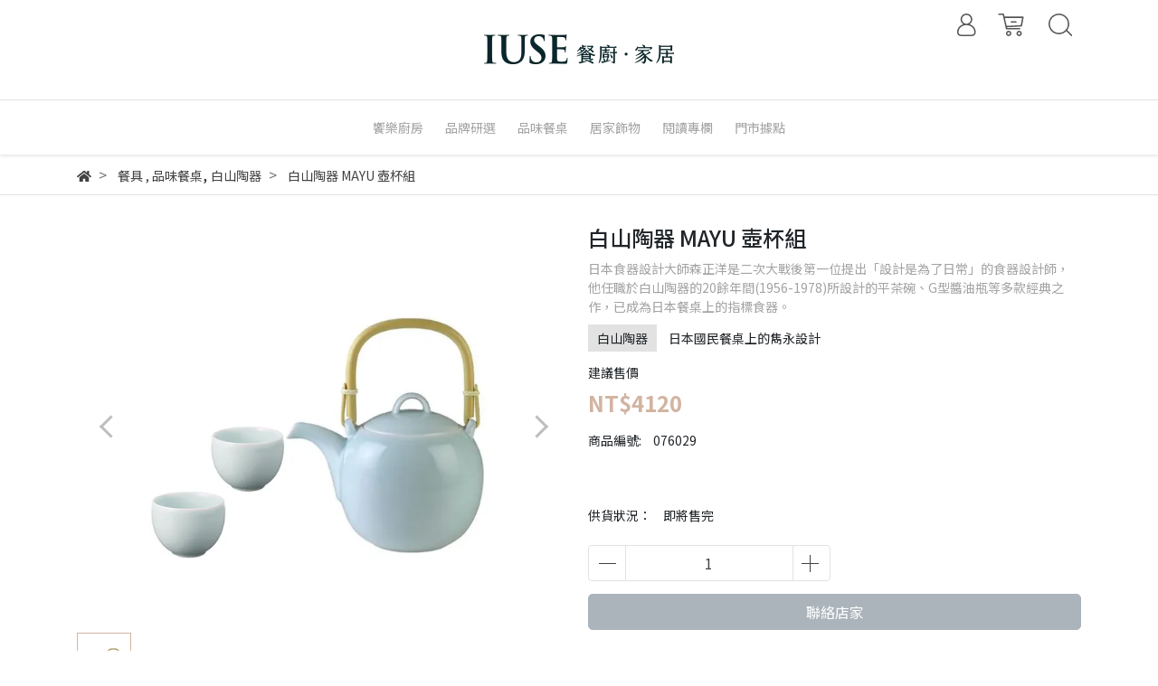

--- FILE ---
content_type: text/html; charset=utf-8
request_url: https://www.iuse.com.tw/products/%E7%99%BD%E5%B1%B1%E9%99%B6%E5%99%A8-mayu-%E5%A3%BA%E6%9D%AF%E7%B5%84
body_size: 34936
content:
<!DOCTYPE html>
<html lang="zh-tw" style="height:100%;">
  <head>
      <script>
        window.dataLayer = window.dataLayer || [];
      </script>
    
      <!-- CYBERBIZ Google Tag Manager -->
      <script>(function(w,d,s,l,i){w[l]=w[l]||[];w[l].push({'gtm.start':
      new Date().getTime(),event:'gtm.js'});var f=d.getElementsByTagName(s)[0],
      j=d.createElement(s),dl=l!='dataLayer'?'&l='+l:'';j.async=true;j.src=
      'https://www.googletagmanager.com/gtm.js?id='+i+dl;f.parentNode.insertBefore(j,f);
      })(window,document,'script','cyb','GTM-TXD9LVJ');</script>
      <!-- End CYBERBIZ Google Tag Manager -->
    
      <script>
        function getUserFromCookie(){
          if(localStorage.customer && localStorage.customer != '{"notLogin":true}'){
            return JSON.parse(localStorage.customer).id;
          }else{
            return "";
          }
        }
        cyb = [{
          'shop': "7382-IUSE餐廚‧家居",
          'shop_plan': "enterprise",
          'userId': getUserFromCookie()
        }];
      </script>
    
      <!-- CYBERBIZ Google Tag Manager -->
      <script>(function(w,d,s,l,i){w[l]=w[l]||[];w[l].push({'gtm.start':
      new Date().getTime(),event:'gtm.js'});var f=d.getElementsByTagName(s)[0],
      j=d.createElement(s),dl=l!='dataLayer'?'&l='+l:'';j.async=true;j.src=
      'https://www.googletagmanager.com/gtm.js?id='+i+dl;f.parentNode.insertBefore(j,f);
      })(window,document,'script','cyb','GTM-P7528MQ');</script>
      <!-- End CYBERBIZ Google Tag Manager -->
    
<meta name="facebook-domain-verification" content="8s2dq29vtmd7w58ca5vqzwp1v2xxho" />
    <meta charset="utf-8">
    <meta http-equiv="X-UA-Compatible" content="IE=edge">
    <meta name="viewport" content="width=device-width, initial-scale=1">
    <meta property="og:site_name" content="IUSE餐廚‧家居" />

    <!-- og tag -->
    
      <meta property="og:title" content="白山陶器 MAYU 壺杯組" />
      <meta property="og:url" content="http://www.iuse.com.tw/products/白山陶器-mayu-壺杯組" />
      <meta property="og:type" content="product" />
      <meta property="og:description" content="" />
    

    <!-- og image -->
    
      <meta property="og:image" content="https://cdn-next.cybassets.com/media/W1siZiIsIjczODIvcHJvZHVjdHMvMDc3OTFlOWM4YWU0NjBlYmNlMTU0MjBlNjQ3NTE5NDA1YzQ0ZGVhOTY5ZWM0ZjcyMzhhMDhmNzA4NDcyOTE1OS5qcGVnIl0sWyJwIiwidGh1bWIiLCIyNDB4MjQwIl1d.jpeg?sha=c2ac5e80598e21e8" />
    

    <title>
      
        白山陶器 MAYU 壺杯組 IUSE餐廚‧家居
      
    </title>

    <link rel="shortcut icon" href="//cdn-next.cybassets.com/s/files/7382/theme/65239/assets/img/1630557205_acbef9fd_favicon.png?1630557205" type="image/x-icon" />

    <!-- for vendor -->
    <link href='//cdn-next.cybassets.com/s/files/7382/theme/65239/assets/css/beta_theme/1630557209_c378da72_vendor.css?1630557209' rel='stylesheet' type='text/css' media='all' />

    <!-- for navbar -->
    <link href='//cdn-next.cybassets.com/s/files/7382/theme/65239/assets/css/beta_theme/1630557209_1697a49f_navbar.css?1630557209' rel='stylesheet' type='text/css' media='all' />
    <link href='//cdn-next.cybassets.com/s/files/7382/theme/65239/assets/css/1630557209_c1ca5f1f_navbar.css?1630557209' rel='stylesheet' type='text/css' media='all' />
    <link href='//cdn-next.cybassets.com/s/files/7382/theme/65239/assets/css/beta_theme/1630557210_09b4b86d_sidebar.css?1630557210' rel='stylesheet' type='text/css' media='all' />

    <!-- theme assets -->
    <link href='//cdn-next.cybassets.com/s/files/7382/theme/65239/assets/css/beta_theme/1700451223_d495297c_main.css?1700451223' rel='stylesheet' type='text/css' media='all' />

    <!-- for vendor -->
    <script src='//cdn-next.cybassets.com/s/files/7382/theme/65239/assets/js/1630557204_26303426_vendor.js?1630557205' type='text/javascript'></script>

            <script>
          window.sci = "eyJzaG9wX2lkIjo3MzgyLCJzaG9wX3BsYW4iOiJlbnRlcnByaXNlIiwiZGlt\nX2FmZmlsaWF0ZSI6bnVsbCwiY3VzdG9tZXJfaWQiOm51bGx9\n";
        </script>


<meta name="csrf-param" content="authenticity_token" />
<meta name="csrf-token" content="x9kW2okbwXTLuyFlKXoRyFnsvIYQtOfrdATN8a-5pOdPPssUVKhJPvj_VYgmEQsPWbOvManQckRph64CQtLc1Q" />
<script>(function () {
  window.gaConfigurations = {"useProductIdInProductEvents":false};
})();
</script>
<link href="//cdn-next.cybassets.com/frontend/shop/quark-0770317faa8a3db5.css" rel="stylesheet" type="text/css" media="all" />
        <script>
          window.shopScriptHelper = {
            i18nLocale: "zh-TW",
            i18nLocaleDefault: "zh-TW",
            availableCurrencies: ["AED","AMD","ARS","AUD","AZN","BDT","BGN","BND","BRL","BWP","BYN","CAD","CDF","CHF","CLP","CNY","COP","CZK","DKK","EGP","ETB","EUR","GBP","GEL","GHS","HKD","IDR","ILS","INR","ISK","JPY","KES","KRW","KWD","KZT","LAK","LKR","LSL","MAD","MGA","MMK","MVR","MXN","MYR","MZN","NGN","NOK","NPR","NZD","OMR","PEN","PHP","PKR","QAR","RON","RSD","RUB","SAR","SEK","SGD","THB","TRY","TWD","UAH","UGX","USD","VND","XAF","XOF","ZAR","ZMW"],
            defaultCurrency: "TWD",
            currenciesInfo: [{"code":"TWD","email_unit":"NT${{amount_no_decimals}}","html_unit":"NT${{amount_no_decimals}}","email":"NT${{amount_no_decimals}}","trailing_zeros":false,"symbol":"NT$","unit":"","decimal_precision":0,"format":"NT${{amount_no_decimals}}","money_format":"%u%n","html":"NT${{amount_no_decimals}}","name":"新台幣 (TWD)"}],
            vueOverrideTranslations: {"zh-TW":{"vue":{}},"zh-CN":{"vue":{}},"en":{"vue":{}},"ja":{"vue":{}},"th":{"vue":{}},"fr":{"vue":{}},"de":{"vue":{}},"es":{"vue":{}},"vi":{"vue":{}},"ko":{"vue":{}},"id":{"vue":{}}},
            hasI18nInContextEditing: false,
            shopMultipleCurrenciesCheckout: false,
            hasLocalizedShopPriceFormat: false,
          }
        </script>

        
        <script
          src="//cdn-next.cybassets.com/frontend/shop/tolgeeIntegration-0770317faa8a3db5.js">
        </script>
        <script defer>
          /*
          * Enable in-context translation for Liquid part on the page.
          * This must be executed last to prevent conflicts with other Vue apps.
          * So put it to `onload`, which will be executed after DOM ready's app mount
          */
          window.onload = function() {
            if (
              window.shopScriptHelper &&
              window.shopScriptHelper.hasI18nInContextEditing
            ) {
              window.initTolgeeForLiquid()
            }
          }
        </script>

<script> var google_con_event_labels = []</script>
<script src="//cdn-next.cybassets.com/frontend/shop/pageEventHandler-0770317faa8a3db5.js"></script>
<script src="//cdn-next.cybassets.com/frontend/shop/globalAnalysis-81c71b9d0d.js"></script>
        <script>
          window.c12t = {"customer_id":null,"product":{"id":33878818,"name":"白山陶器 MAYU 壺杯組","price":4120.0,"brand":"白山陶器"}};
        </script>

        <meta name="request-id" content="C06A1DF118CF851812A2867EBF1D8929"/>



          <script>
            window.parent.postMessage({ type: 'previewShopInit', currentUrl: window.location.href }, '*');
          </script>

<script src="//cdn-next.cybassets.com/frontend/appStoreSDK/main.d4c35f1b0180f7366007.js"></script>
<script>window.CYBERBIZ_AppScriptSettings = {"shop_add_ons":"W3sidmVuZG9yX3R5cGUiOiJDWUJFUkJJWiBHb29nbGUgQW5hbHl0aWNzIDQi\nLCJhcHBfaWQiOiJRVWo1WnFvZUlPUjlaM2JaS2trMG44N3l5a0FpOWU0NURE\naDJ0YlFnaUJBIiwic2V0dGluZ3MiOnsiZ3RhZ19pZCI6IkctSDJEODc3U1I2\nSywgRy00QjdSSzdGSFdIIn19LHsidmVuZG9yX3R5cGUiOiJHb29nbGUgQW5h\nbHl0aWNzIDQiLCJhcHBfaWQiOiJSYkpWMTVFcVZWOHJ1Umo3NVlmV3Z1RUlD\nRm90Q0FPZm0xSDZtZ3hyNkZBIiwic2V0dGluZ3MiOnsiZ3RhZ19pZCI6Ikct\nTVdDMVg4WThRMiJ9fV0=\n"}
</script>
<script src="https://cdn.cybassets.com/appmarket/api/common/attachments/entrypoint/55265858d742072334e3b512dec79a7ea83983768ae62274cc79ac07f8061d95.js"></script>
<script src="https://cdn.cybassets.com/appmarket/api/common/attachments/entrypoint/dc3179e14cceab8a86a543ef3b5bcc4b0c1e5499ef19602eec341c7f6103bc9f.js"></script>
<script>window.CYBERBIZ.initializeSDK.initialize();</script>
<script src="//cdn-next.cybassets.com/frontend/shop/setAffliateCookie-0770317faa8a3db5.js"></script>




<meta name="title" content="白山陶器 MAYU 壺杯組 | IUSE餐廚‧家居">
<meta property="og:title" content="白山陶器 MAYU 壺杯組 | IUSE餐廚‧家居">
<meta name="description" content="日本食器設計大師森正洋是二次大戰後第一位提出「設計是為了日常」的食器設計師，他任職於白山陶器的20餘年間(1956-1978)所設計的平茶碗、G型醬油瓶等多款經典之作，已成為日本餐桌上的指標食器。">
<meta property="og:description" content="日本食器設計大師森正洋是二次大戰後第一位提出「設計是為了日常」的食器設計師，他任職於白山陶器的20餘年間(1956-1978)所設計的平茶碗、G型醬油瓶等多款經典之作，已成為日本餐桌上的指標食器。">
<meta name="keywords" content="白山陶器 MAYU 壺杯組">
<meta property="og:url" content="http://www.iuse.com.tw/products/白山陶器-mayu-壺杯組">
<meta property="og:type" content="og:product">
<script type="application/ld+json">{"@context":"https://schema.org/","@type":"Product","name":"白山陶器 MAYU 壺杯組","image":"https://cdn-next.cybassets.com/media/W1siZiIsIjczODIvcHJvZHVjdHMvMDc3OTFlOWM4YWU0NjBlYmNlMTU0MjBlNjQ3NTE5NDA1YzQ0ZGVhOTY5ZWM0ZjcyMzhhMDhmNzA4NDcyOTE1OS5qcGVnIl0sWyJwIiwidGh1bWIiLCIzMngzMiJdXQ.jpeg?sha=5da7a6513e8752f3","description":"日本食器設計大師森正洋是二次大戰後第一位提出「設計是為了日常」的食器設計師，他任職於白山陶器的20餘年間(1956-1978)所設計的平茶碗、G型醬油瓶等多款經典之作，已成為日本餐桌上的指標食器。","brand":"IUSE餐廚‧家居","sku":"076029","offers":{"@type":"Offer","url":"https://www.iuse.com.tw/products/白山陶器-mayu-壺杯組","priceCurrency":"TWD","price":"4120.0","priceValidUntil":"","availability":"OutOfStock"},"productId":33878818}</script>

      <script>
        document.addEventListener("DOMContentLoaded", function() {
          gtag('event', 'view_item', {"items":[{"id":37630087,"name":"白山陶器 MAYU 壺杯組","price":4120.0}],"send_to":["cyberbiz","dynamic_remarketing"]});
        })
      </script>
    
      <script>
        document.addEventListener("DOMContentLoaded", function() {
          gtag('event', 'view_item', {"items":[{"id":"076029","name":"白山陶器 MAYU 壺杯組","price":4120.0}],"send_to":["ecommerce","enhanced_ecommerce"]});
        })
      </script>
    

      <script>
        document.addEventListener("DOMContentLoaded", function() {
          try {
            var productData = [{"id":"076029","variant_id":37630087,"name":"白山陶器 MAYU 壺杯組","price":4120.0,"category":"餐具","list_name":""}];

            if (document.referrer.indexOf('collection') !== -1 || document.referrer.indexOf('products') !== -1) {
              for (var i = 0; i < productData.length; i++) {
                productData[i].list_name = sessionStorage.getItem("viewedCollection");
              }
            }

            window.CYBERBIZ.eventSDK.callEvent("viewItem", productData)

            window.addEventListener("beforeunload", function(event) {
              var collection = "相關商品";
              sessionStorage.setItem("viewedCollection", collection);
            });

          } catch (error) {
            console.error('Exception catched in appMarketViewItemEvent')
          }
        })
      </script>
    

<script src="//cdn-next.cybassets.com/frontend/shop/gallery-0770317faa8a3db5.js"></script>

    <link href='//cdn-next.cybassets.com/s/files/7382/theme/65239/assets/css/beta_theme/1645775798_ff32e725_variables.css?1645775798' rel='stylesheet' type='text/css' media='all' />
  
        <!-- Global site tag (gtag.js) - Google Analytics -->
          <script async src="https://www.googletagmanager.com/gtag/js?id=G-H2D877SR6K"></script>
          <script>
            window.dataLayer = window.dataLayer || [];
            function gtag(){dataLayer.push(arguments);}
            gtag('js', new Date());
            
            
      gtag('config', 'UA-68941126-1', {"groups":"enhanced_ecommerce"});</script>
      <script>
        (function(i,s,o,g,r,a,m){i['GoogleAnalyticsObject']=r;i[r]=i[r]||function(){
        (i[r].q=i[r].q||[]).push(arguments)},i[r].l=1*new Date();a=s.createElement(o),
        m=s.getElementsByTagName(o)[0];a.async=1;a.src=g;m.parentNode.insertBefore(a,m)
        })(window,document,'script','//www.google-analytics.com/analytics.js','ga');

        ga('create', '', 'auto', {'name': 'cyberbiz'});
        ga('cyberbiz.require', 'displayfeatures');
        ga('cyberbiz.set', 'dimension1', '7382');
        ga('cyberbiz.require', 'ec');
        ga('cyberbiz.send', 'pageview');
      </script>
    
      <script>
      !function(f,b,e,v,n,t,s){if(f.fbq)return;n=f.fbq=function(){n.callMethod?
      n.callMethod.apply(n,arguments):n.queue.push(arguments)};if(!f._fbq)f._fbq=n;
      n.push=n;n.loaded=!0;n.version='2.0';n.queue=[];t=b.createElement(e);t.async=!0;
      t.src=v;s=b.getElementsByTagName(e)[0];s.parentNode.insertBefore(t,s)}(window,
      document,'script','//connect.facebook.net/en_US/fbevents.js');

      fbq('init', '353743283604929', {}, {'agent':'plcyberbiz'});
      fbq('track', "PageView", '', { eventID: "PageView_C06A1DF118CF851812A2867EBF1D8929" });
      var facebook_pixel_id = '353743283604929'</script>

    
      <script type="application/javascript">
        (function(w,d,t,r,u){w[u]=w[u]||[];w[u].push(
          {'projectId':"10000",'properties':{'pixelId':"10063825"}}
        );var s=d.createElement(t);s.src=r;
        s.async=true;s.onload=s.onreadystatechange=function(){var y,rs=this.readyState,c=w[u];
        if(rs&&rs!="complete"&&rs!="loaded"){return}try{y=YAHOO.ywa.I13N.fireBeacon;w[u]=[];
        w[u].push=function(p){y([p])};y(c)}catch(e){}};
        var scr=d.getElementsByTagName(t)[0],par=scr.parentNode;par.insertBefore(s,scr)})
        (window,document,"script","https://s.yimg.com/wi/ytc.js","dotq");
      </script>
    </head>

  <body style="display: flex; flex-direction: column;">
      <noscript><iframe
      src="//www.googletagmanager.com/ns.html?id=GTM-TXD9LVJ"
      height="0"
      width="0"
      style="display:none;visibility:hidden">
      </iframe></noscript>
    
      <noscript><iframe
      src="//www.googletagmanager.com/ns.html?id=GTM-P7528MQ"
      height="0"
      width="0"
      style="display:none;visibility:hidden">
      </iframe></noscript>
    
    <!-- Navigation -->
    <script type="text/javascript">
  $(document).ready(function() {
      WebFont.load({
        google: {
          families: [ 'Noto+Sans+TC:100,300,400,500,700,900&display=swap:chinese-traditional' ]
        }
      });
  });
</script>

<span class="drawer drawer--left">
  <header id="header">
    <div class="hidden-md computer_nav">
      <div class="header_logo">
        <div class="container">
          <div class="relative center">
            <!-- logo start -->
            <nav class="logo">
              
                <a href="/">
                  <img src="//cdn-next.cybassets.com/s/files/7382/theme/65239/assets/img/1630557208_70c997a2_navbar_logo.png?1630557208" height="50" width="auto" alt="logo">
                </a>
              
            </nav>
            <!-- logo end -->
            <!-- tool-nav start -->
              <nav class="tool-nav">
  <ul class="link_shelf_top">
    <!-- member -->
    
      <li class="customer_account">
        <div class="dropdown static">
          <a href="javascript:void(0)" data-toggle="dropdown">
            <svg class="member-svg" xmlns="http://www.w3.org/2000/svg" height="26" width="20.8" viewBox="0 0 40 50">
              <path d="M26.133,22.686c3.417-2.192,5.692-6.016,5.692-10.368C31.825,5.526,26.299,0,19.507,0S7.188,5.526,7.188,12.318c0,4.352,2.275,8.176,5.692,10.368C5.381,25.098,0,31.457,0,38.926v1.627C0,44.659,3.716,48,8.283,48h22.448c4.567,0,8.283-3.341,8.283-7.447v-1.627C39.014,31.457,33.632,25.098,26.133,22.686z M10.188,12.318  C10.188,7.18,14.368,3,19.507,3s9.319,4.18,9.319,9.318c0,5.139-4.181,9.319-9.319,9.319S10.188,17.457,10.188,12.318zM36.014,40.553c0,2.452-2.37,4.447-5.283,4.447H8.283C5.37,45,3,43.005,3,40.553v-1.627c0-7.879,7.405-14.289,16.506-14.289c9.102,0,16.507,6.41,16.507,14.289L36.014,40.553L36.014,40.553z"/>
            </svg>
            <span class="text"></span>
          </a>
          <div class="dropdown-menu" role="menu">
            <ul id="customer-logined-menu" style="display: none">
              <li class="button">
                <a href="/account/logout" class="btn-logout">會員登出</a>
              </li>
              <li class="button">
                <a href="/account/index" class="btn-orders">訂單查詢</a>
              </li>
            </ul>
            <ul id="customer-not-login-menu">
              <li class="button">
                <a href="/account/login" class="btn-login">會員登入</a>
              </li>
              <li class="button">
                <a href="/account/signup" class="btn-signin">註冊新會員</a>
              </li>
            </ul>
          </div>
        </div>
      </li>
    
    <!-- for money symbol -->
    <div id="money-symbol" data-money-symbol="NT${{amount_no_decimals}}" hidden></div>
    <!-- cart -->
    
      <li class="cart">
        <!--電腦版的購物車選單-->
        <div class="dropdown static">
          <a href="javascript:void(0)" data-toggle="dropdown" class="shopcart">
            <svg class="cart-svg" xmlns="http://www.w3.org/2000/svg" height="26" width="32" viewBox="0 0 60 50">
              <path d="M53.651,6.955c-0.285-0.343-0.708-0.542-1.154-0.542H13.471L12.3,1.173
                C12.147,0.487,11.539,0,10.836,0H1.5C0.671,0,0,0.671,0,1.5S0.672,3,1.5,3h8.134l6.593,29.503c0.153,0.686,0.762,1.173,1.464,1.173
                h27.882c0.828,0,1.5-0.672,1.5-1.5s-0.672-1.5-1.5-1.5h-26.68l-0.336-1.503l30.61-1.59c0.691-0.036,1.269-0.541,1.396-1.222
                l3.408-18.172C54.054,7.75,53.937,7.298,53.651,6.955z M47.832,24.648l-29.938,1.554l-3.752-16.79h36.547L47.832,24.648z"/>
              <path d="M27.829,19.456h9.873c0.828,0,1.5-0.671,1.5-1.5s-0.672-1.5-1.5-1.5h-9.873
                c-0.829,0-1.5,0.671-1.5,1.5S27,19.456,27.829,19.456z"/>
              <path d="M22.174,36.563c-3.153,0-5.718,2.565-5.718,5.718S19.021,48,22.174,48s5.719-2.565,5.719-5.719
                C27.893,39.129,25.328,36.563,22.174,36.563z M22.174,45c-1.499,0-2.718-1.22-2.718-2.719s1.219-2.718,2.718-2.718
                s2.719,1.219,2.719,2.718S23.673,45,22.174,45z"/>
              <path d="M44.456,36.563c-3.153,0-5.719,2.565-5.719,5.718S41.302,48,44.456,48s5.719-2.565,5.719-5.719
                C50.175,39.129,47.609,36.563,44.456,36.563z M44.456,45c-1.499,0-2.719-1.22-2.719-2.719s1.22-2.718,2.719-2.718
                s2.719,1.219,2.719,2.718S45.955,45,44.456,45z"/>
            </svg>
            <span class="global-cart-count" style="display: none;">0</span>
            <span class="global-cart-loading"></span>
          </a>
          <div class="dropdown-menu" role="menu">
            <div class="cart_list global-cart-item-list custom-scrollbar">
            </div>
            <div class="button">
              <a class="btn-checkout" href="/cart">立即結帳</a>
            </div>
          </div>
        </div>
      </li>
    
    <!-- search -->
    
      <li class="search">
        <div class="dropdown static">
          <a href="javascript:void(0)" data-toggle="dropdown">
            <svg class="saerch-svg" xmlns="http://www.w3.org/2000/svg" height="26" width="26" viewBox="0 0 50 50">
              <path d="M49.932,45.439l-9.987-9.987c-0.075-0.075-0.168-0.113-0.253-0.168
              c2.773-3.688,4.419-8.269,4.419-13.229C44.111,9.894,34.217,0,22.056,0C9.894,0,0,9.894,0,22.055C0,34.217,9.894,44.11,22.055,44.11c6.15,0,11.718-2.533,15.722-6.607c0.019,0.021,0.026,0.049,0.046,0.07l9.987,9.987c0.294,0.294,0.678,0.44,1.062,0.44s0.768-0.146,1.061-0.439C50.518,46.975,50.518,46.025,49.932,45.439z M22.056,41.11c-10.507,0-19.055-8.548-19.055-19.055C3,11.548,11.549,3,22.056,3s19.055,8.548,19.055,19.055C41.111,32.562,32.563,41.11,22.056,41.11z"/>
            </svg>
          </a>
          <div class="dropdown-menu" role="menu">
            <div class="search-area">
              <form action="/search" class="form-inline">
                <div class="form-area">
                  <input class="form-control" type="search" placeholder="請輸入產品名" aria-label="Search" name="q" value="">
                  <button class="btn-search" type="submit">搜尋</button>
                </div>
              </form>
              <a href="javascript:void(0)" class="close-dropdown"><i class="fa fas fa-times"></i></a>
            </div>
          </div>
        </div>
      </li>
    
  </ul>
</nav>

            <!-- tool-nav end -->
          </div>
        </div>
      </div>
      <div class="header_nav">
        <div class="container">
          <div class="relative center">
            <!-- main-nav start -->
              <nav class="main-nav">
  <ul class="link_shelf_top">
    
      
        
          <!-- 顯示三維 -->
          <li class="dropdown">
            
              <a href="javascript:void(0)" data-toggle="dropdown">
                <span class="text">饗樂廚房</span>
              </a>
            
            <div id="dropdown--369035" class="dropdown-menu" role="menu" aria-labelledby="">
              <ul class="link_shelf_second custom-scrollbar custom-scrollbar__always-show">
                
                  
                    <li class="relative" data-link="792275" data-link_list="369035">
                      <a href="javascript:void(0)">
                        <span class="text">烹飪鍋具</span>
                      </a>
                      <ul class="link_shelf_third custom-scrollbar custom-scrollbar__always-show" id="link_shelf_third--792275">
                        
                          <li>
                            <a href="/collections/不沾鍋">
                              <span class="text">不沾鍋</span>
                            </a>
                          </li>
                        
                          <li>
                            <a href="/collections/不鏽鋼鍋">
                              <span class="text">不鏽鋼鍋</span>
                            </a>
                          </li>
                        
                          <li>
                            <a href="/collections/鐵鍋">
                              <span class="text">鐵鍋</span>
                            </a>
                          </li>
                        
                      </ul>
                    </li>
                  
                
                  
                    <li class="relative">
                      <a href="/collections/料理器具">
                        <span class="text">料理器具</span>
                      </a>
                    </li>
                  
                
                  
                    <li class="relative">
                      <a href="/collections/廚房雜貨">
                        <span class="text">廚房雜貨</span>
                      </a>
                    </li>
                  
                
                  
                    <li class="relative">
                      <a href="/collections/刀具砧板">
                        <span class="text">刀具砧板</span>
                      </a>
                    </li>
                  
                
                  
                    <li class="relative">
                      <a href="/collections/食物保鮮收納">
                        <span class="text">食物保鮮收納</span>
                      </a>
                    </li>
                  
                
                  
                    <li class="relative">
                      <a href="/collections/廚房家電">
                        <span class="text">廚房家電</span>
                      </a>
                    </li>
                  
                
              </ul>
            </div>
          </li>
        
      <!-- linklist end -->
      
    
      
        
          <!-- 顯示三維 -->
          <li class="dropdown">
            
              <a href="javascript:void(0)" data-toggle="dropdown">
                <span class="text">品牌研選</span>
              </a>
            
            <div id="dropdown--368818" class="dropdown-menu" role="menu" aria-labelledby="">
              <ul class="link_shelf_second custom-scrollbar custom-scrollbar__always-show">
                
                  
                    <li class="relative">
                      <a href="/collections/煌">
                        <span class="text">煌</span>
                      </a>
                    </li>
                  
                
                  
                    <li class="relative">
                      <a href="/collections/柳宗理">
                        <span class="text">柳宗理 </span>
                      </a>
                    </li>
                  
                
                  
                    <li class="relative">
                      <a href="/collections/白山陶器">
                        <span class="text">白山陶器</span>
                      </a>
                    </li>
                  
                
                  
                    <li class="relative">
                      <a href="/collections/arthur-krupp">
                        <span class="text">Arthur Krupp</span>
                      </a>
                    </li>
                  
                
                  
                    <li class="relative">
                      <a href="/collections/baumalu">
                        <span class="text">Baumalu</span>
                      </a>
                    </li>
                  
                
                  
                    <li class="relative">
                      <a href="/collections/chilewich">
                        <span class="text">Chilewich</span>
                      </a>
                    </li>
                  
                
                  
                    <li class="relative">
                      <a href="/collections/cowparade">
                        <span class="text">CowParade</span>
                      </a>
                    </li>
                  
                
                  
                    <li class="relative">
                      <a href="/collections/eva-solo">
                        <span class="text">Eva Solo</span>
                      </a>
                    </li>
                  
                
                  
                    <li class="relative">
                      <a href="/collections/eatco">
                        <span class="text">Eatco</span>
                      </a>
                    </li>
                  
                
                  
                    <li class="relative">
                      <a href="/collections/flonal">
                        <span class="text">Flonal</span>
                      </a>
                    </li>
                  
                
                  
                    <li class="relative">
                      <a href="/collections/richard-ginori">
                        <span class="text">GINORI 1735</span>
                      </a>
                    </li>
                  
                
                  
                    <li class="relative">
                      <a href="/collections/georg-jensen">
                        <span class="text">Georg Jensen</span>
                      </a>
                    </li>
                  
                
                  
                    <li class="relative">
                      <a href="/collections/kaymet">
                        <span class="text">Kaymet</span>
                      </a>
                    </li>
                  
                
                  
                    <li class="relative">
                      <a href="/collections/legle">
                        <span class="text">Legle</span>
                      </a>
                    </li>
                  
                
                  
                    <li class="relative">
                      <a href="/collections/lsa">
                        <span class="text">LSA</span>
                      </a>
                    </li>
                  
                
                  
                    <li class="relative">
                      <a href="/collections/latelier-du-vin">
                        <span class="text">L'Atelier du Vin</span>
                      </a>
                    </li>
                  
                
                  
                    <li class="relative">
                      <a href="/collections/mauviel">
                        <span class="text">Mauviel</span>
                      </a>
                    </li>
                  
                
                  
                    <li class="relative">
                      <a href="/collections/pinetti">
                        <span class="text">Pinetti </span>
                      </a>
                    </li>
                  
                
                  
                    <li class="relative">
                      <a href="/collections/raynaud">
                        <span class="text"> Raynaud</span>
                      </a>
                    </li>
                  
                
                  
                    <li class="relative">
                      <a href="/collections/revol">
                        <span class="text"> Revol</span>
                      </a>
                    </li>
                  
                
                  
                    <li class="relative">
                      <a href="/collections/rosenthal">
                        <span class="text">Rosenthal</span>
                      </a>
                    </li>
                  
                
                  
                    <li class="relative">
                      <a href="/collections/royal-porcelain">
                        <span class="text">Royal Porcelain</span>
                      </a>
                    </li>
                  
                
                  
                    <li class="relative">
                      <a href="/collections/spiegelau">
                        <span class="text">Spiegelau</span>
                      </a>
                    </li>
                  
                
                  
                    <li class="relative">
                      <a href="/collections/shtox">
                        <span class="text">Shtox</span>
                      </a>
                    </li>
                  
                
                  
                    <li class="relative">
                      <a href="/collections/sambonet">
                        <span class="text">Sambonet</span>
                      </a>
                    </li>
                  
                
                  
                    <li class="relative">
                      <a href="/collections/stelton">
                        <span class="text">Stelton</span>
                      </a>
                    </li>
                  
                
                  
                    <li class="relative">
                      <a href="/collections/serax">
                        <span class="text">Serax</span>
                      </a>
                    </li>
                  
                
                  
                    <li class="relative">
                      <a href="/collections/thomas">
                        <span class="text">Thomas</span>
                      </a>
                    </li>
                  
                
                  
                    <li class="relative">
                      <a href="/collections/toyosasaki">
                        <span class="text"> Toyo-Sasaki</span>
                      </a>
                    </li>
                  
                
                  
                    <li class="relative">
                      <a href="/collections/aux">
                        <span class="text">AUX</span>
                      </a>
                    </li>
                  
                
              </ul>
            </div>
          </li>
        
      <!-- linklist end -->
      
    
      
        
          <!-- 顯示三維 -->
          <li class="dropdown">
            
              <a href="javascript:void(0)" data-toggle="dropdown">
                <span class="text">品味餐桌</span>
              </a>
            
            <div id="dropdown--369034" class="dropdown-menu" role="menu" aria-labelledby="">
              <ul class="link_shelf_second custom-scrollbar custom-scrollbar__always-show">
                
                  
                    <li class="relative">
                      <a href="/collections/保溫瓶">
                        <span class="text">保溫瓶</span>
                      </a>
                    </li>
                  
                
                  
                    <li class="relative">
                      <a href="/collections/冷水瓶">
                        <span class="text">冷水瓶</span>
                      </a>
                    </li>
                  
                
                  
                    <li class="relative">
                      <a href="/collections/碗盤子">
                        <span class="text">碗/盤子</span>
                      </a>
                    </li>
                  
                
                  
                    <li class="relative">
                      <a href="/collections/刀叉匙筷子">
                        <span class="text">刀叉/匙/筷子</span>
                      </a>
                    </li>
                  
                
                  
                    <li class="relative" data-link="792271" data-link_list="369034">
                      <a href="javascript:void(0)">
                        <span class="text">餐桌擺設</span>
                      </a>
                      <ul class="link_shelf_third custom-scrollbar custom-scrollbar__always-show" id="link_shelf_third--792271">
                        
                          <li>
                            <a href="/collections/餐墊">
                              <span class="text"> 餐墊/鍋墊/杯墊</span>
                            </a>
                          </li>
                        
                          <li>
                            <a href="/collections/托盤">
                              <span class="text">托盤</span>
                            </a>
                          </li>
                        
                      </ul>
                    </li>
                  
                
                  
                    <li class="relative" data-link="792272" data-link_list="369034">
                      <a href="javascript:void(0)">
                        <span class="text">杯器</span>
                      </a>
                      <ul class="link_shelf_third custom-scrollbar custom-scrollbar__always-show" id="link_shelf_third--792272">
                        
                          <li>
                            <a href="/collections/水杯果汁杯">
                              <span class="text">水杯/果汁杯</span>
                            </a>
                          </li>
                        
                          <li>
                            <a href="/collections/茶杯咖啡杯">
                              <span class="text">茶杯/咖啡杯</span>
                            </a>
                          </li>
                        
                          <li>
                            <a href="/collections/酒杯">
                              <span class="text">酒杯</span>
                            </a>
                          </li>
                        
                      </ul>
                    </li>
                  
                
                  
                    <li class="relative" data-link="792273" data-link_list="369034">
                      <a href="javascript:void(0)">
                        <span class="text">酒器</span>
                      </a>
                      <ul class="link_shelf_third custom-scrollbar custom-scrollbar__always-show" id="link_shelf_third--792273">
                        
                          <li>
                            <a href="/collections/酒杯">
                              <span class="text">酒杯</span>
                            </a>
                          </li>
                        
                          <li>
                            <a href="/collections/醒酒器品酒周邊">
                              <span class="text">醒酒器/品酒周邊</span>
                            </a>
                          </li>
                        
                          <li>
                            <a href="/collections/開瓶器酒瓶塞">
                              <span class="text">開瓶器/酒瓶塞</span>
                            </a>
                          </li>
                        
                          <li>
                            <a href="/collections/酒器禮盒">
                              <span class="text">酒器禮盒</span>
                            </a>
                          </li>
                        
                      </ul>
                    </li>
                  
                
                  
                    <li class="relative">
                      <a href="/collections/茶器咖啡器">
                        <span class="text">茶器/咖啡器 </span>
                      </a>
                    </li>
                  
                
              </ul>
            </div>
          </li>
        
      <!-- linklist end -->
      
    
      
        
          <!-- 顯示三維 -->
          <li class="dropdown">
            
              <a href="javascript:void(0)" data-toggle="dropdown">
                <span class="text">居家飾物</span>
              </a>
            
            <div id="dropdown--369173" class="dropdown-menu" role="menu" aria-labelledby="">
              <ul class="link_shelf_second custom-scrollbar custom-scrollbar__always-show">
                
                  
                    <li class="relative">
                      <a href="/collections/傢飾">
                        <span class="text">傢飾</span>
                      </a>
                    </li>
                  
                
                  
                    <li class="relative">
                      <a href="/collections/居家清潔">
                        <span class="text">居家清潔</span>
                      </a>
                    </li>
                  
                
                  
                    <li class="relative">
                      <a href="/collections/植栽花器">
                        <span class="text">植栽花器</span>
                      </a>
                    </li>
                  
                
                  
                    <li class="relative">
                      <a href="/collections/生活家電">
                        <span class="text">生活家電</span>
                      </a>
                    </li>
                  
                
              </ul>
            </div>
          </li>
        
      <!-- linklist end -->
      
    
      
        <li>
          <a href="https://www.iuse.com.tw/blogs/">
            <span class="text">閱讀專欄</span>
          </a>
        </li>
      
    
      
        
          <!-- 顯示三維 -->
          <li class="dropdown">
            
              <a href="javascript:void(0)" data-toggle="dropdown">
                <span class="text">門市據點</span>
              </a>
            
            <div id="dropdown--159634" class="dropdown-menu" role="menu" aria-labelledby="">
              <ul class="link_shelf_second custom-scrollbar custom-scrollbar__always-show">
                
                  
                    <li class="relative">
                      <a href="/pages/台北旗艦店">
                        <span class="text">台北旗艦店</span>
                      </a>
                    </li>
                  
                
                  
                    <li class="relative">
                      <a href="https://www.iuse.com.tw/pages/iuse%E5%8F%B0%E5%8C%97%E4%BF%A1%E7%BE%A9%E6%96%B0%E5%A4%A9%E5%9C%B0a8%E5%BA%97?rcode=DGSQHECY">
                        <span class="text">台北新光信義新天地A8店</span>
                      </a>
                    </li>
                  
                
                  
                    <li class="relative">
                      <a href="/pages/iuse台北sogo忠孝店">
                        <span class="text">台北SOGO忠孝店</span>
                      </a>
                    </li>
                  
                
                  
                    <li class="relative">
                      <a href="/pages/iuse台中新光中港店">
                        <span class="text">台中新光中港店</span>
                      </a>
                    </li>
                  
                
              </ul>
            </div>
          </li>
        
      <!-- linklist end -->
      
    
  </ul>
</nav>

<script>
window.addEventListener('load', function() {
  $('.link_shelf_second > li').mouseenter(function() {
    $('.clone_shelf_third').remove();
    link_list_id = this.dataset['link_list'];
    link_id = this.dataset['link'];
    var ll = $("#link_shelf_third--" + link_id)[0];

    if (ll !== undefined) {
      var parentNode = $("#dropdown--" + link_list_id)[0];
      var llClone = ll.cloneNode(true);
      llClone.id = "link_shelf_third_clone--" + link_id;
      llClone.className = llClone.className + ' clone_shelf_third'
      llClone.style['display'] = 'block';
      llClone.style['top'] = this.getBoundingClientRect()['top'] - parentNode.getBoundingClientRect()['top'] - 2 + 'px';
      parentNode.appendChild(llClone);
    }
  });

  $('.dropdown-menu').mouseleave(function() {
    $('.clone_shelf_third').remove();
  });
});
</script>

            <!-- main-nav end -->
          </div>
        </div>
      </div>
    </div>
    <div class="visible-md relative">
      <!-- mobile-nav start -->
      <nav class="mobile-nav">
        <ul>
          <li class="sidebar-menu-icon drawer-toggle">
            <svg class="menu-svg" xmlns="http://www.w3.org/2000/svg" height="26" viewBox="0 0 50 50">
              <path d="M51.529,3H1.5C0.672,3,0,2.329,0,1.5S0.672,0,1.5,0h50.029c0.828,0,1.5,0.671,1.5,1.5
                S52.357,3,51.529,3z"/>
              <path d="M51.529,24.023H1.5c-0.828,0-1.5-0.672-1.5-1.5s0.672-1.5,1.5-1.5h50.029
                c0.828,0,1.5,0.672,1.5,1.5S52.357,24.023,51.529,24.023z"/>
              <path d="M29.101,45.046H1.5c-0.828,0-1.5-0.672-1.5-1.5s0.672-1.5,1.5-1.5h27.601
                c0.828,0,1.5,0.672,1.5,1.5S29.929,45.046,29.101,45.046z"/>
            </svg>
          </li>
          
            <li class="logo">
                <a href="/" class="img-flex d-flex justify-content-start">
                  <img src="//cdn-next.cybassets.com/s/files/7382/theme/65239/assets/img/1630557208_70c997a2_navbar_logo.png?1630557208" height="50" width="auto" alt="logo">
                </a>
            </li>
          
          
            <li class="member">
              <a id="customer-phone-nav-icon" href="/account/login">
                <svg class="member-svg" xmlns="http://www.w3.org/2000/svg" height="26" viewBox="0 0 40 50">
                  <path d="M26.133,22.686c3.417-2.192,5.692-6.016,5.692-10.368C31.825,5.526,26.299,0,19.507,0S7.188,5.526,7.188,12.318c0,4.352,2.275,8.176,5.692,10.368C5.381,25.098,0,31.457,0,38.926v1.627C0,44.659,3.716,48,8.283,48h22.448c4.567,0,8.283-3.341,8.283-7.447v-1.627C39.014,31.457,33.632,25.098,26.133,22.686z M10.188,12.318  C10.188,7.18,14.368,3,19.507,3s9.319,4.18,9.319,9.318c0,5.139-4.181,9.319-9.319,9.319S10.188,17.457,10.188,12.318zM36.014,40.553c0,2.452-2.37,4.447-5.283,4.447H8.283C5.37,45,3,43.005,3,40.553v-1.627c0-7.879,7.405-14.289,16.506-14.289c9.102,0,16.507,6.41,16.507,14.289L36.014,40.553L36.014,40.553z"/>
                </svg>
              </a>
            </li>
          
          
            <li class="cart">
              <a href="/cart">
                <svg class="cart-svg" xmlns="http://www.w3.org/2000/svg" height="26" viewBox="0 0 60 50">
                  <path d="M53.651,6.955c-0.285-0.343-0.708-0.542-1.154-0.542H13.471L12.3,1.173
                    C12.147,0.487,11.539,0,10.836,0H1.5C0.671,0,0,0.671,0,1.5S0.672,3,1.5,3h8.134l6.593,29.503c0.153,0.686,0.762,1.173,1.464,1.173
                    h27.882c0.828,0,1.5-0.672,1.5-1.5s-0.672-1.5-1.5-1.5h-26.68l-0.336-1.503l30.61-1.59c0.691-0.036,1.269-0.541,1.396-1.222
                    l3.408-18.172C54.054,7.75,53.937,7.298,53.651,6.955z M47.832,24.648l-29.938,1.554l-3.752-16.79h36.547L47.832,24.648z"/>
                  <path d="M27.829,19.456h9.873c0.828,0,1.5-0.671,1.5-1.5s-0.672-1.5-1.5-1.5h-9.873
                    c-0.829,0-1.5,0.671-1.5,1.5S27,19.456,27.829,19.456z"/>
                  <path d="M22.174,36.563c-3.153,0-5.718,2.565-5.718,5.718S19.021,48,22.174,48s5.719-2.565,5.719-5.719
                    C27.893,39.129,25.328,36.563,22.174,36.563z M22.174,45c-1.499,0-2.718-1.22-2.718-2.719s1.219-2.718,2.718-2.718
                    s2.719,1.219,2.719,2.718S23.673,45,22.174,45z"/>
                  <path d="M44.456,36.563c-3.153,0-5.719,2.565-5.719,5.718S41.302,48,44.456,48s5.719-2.565,5.719-5.719
                    C50.175,39.129,47.609,36.563,44.456,36.563z M44.456,45c-1.499,0-2.719-1.22-2.719-2.719s1.22-2.718,2.719-2.718
                    s2.719,1.219,2.719,2.718S45.955,45,44.456,45z"/>
                </svg>
                <span class="number global-cart-count" style="display: none;">0</span>
              </a>
            </li>
          
          
            <li class="search">
              <div class="dropdown static">
                <a href="javascript:void(0)" data-toggle="dropdown">
                  <svg class="saerch-svg" xmlns="http://www.w3.org/2000/svg" height="26" viewBox="0 0 50 50">
                    <path d="M49.932,45.439l-9.987-9.987c-0.075-0.075-0.168-0.113-0.253-0.168
                    c2.773-3.688,4.419-8.269,4.419-13.229C44.111,9.894,34.217,0,22.056,0C9.894,0,0,9.894,0,22.055C0,34.217,9.894,44.11,22.055,44.11c6.15,0,11.718-2.533,15.722-6.607c0.019,0.021,0.026,0.049,0.046,0.07l9.987,9.987c0.294,0.294,0.678,0.44,1.062,0.44s0.768-0.146,1.061-0.439C50.518,46.975,50.518,46.025,49.932,45.439z M22.056,41.11c-10.507,0-19.055-8.548-19.055-19.055C3,11.548,11.549,3,22.056,3s19.055,8.548,19.055,19.055C41.111,32.562,32.563,41.11,22.056,41.11z"/>
                  </svg>
                </a>
                <div class="dropdown-menu" role="menu">
                  <div class="search-area">
                    <form action="/search" class="form-inline">
                      <div class="form-area">
                        <input class="form-control" type="search" placeholder="請輸入產品名" aria-label="Search" name="q" value="">
                        <button class="btn-search" type="submit">搜尋</button>
                      </div>
                    </form>
                    <a href="javascript:void(0)" class="close-dropdown"><i class="fa fas fa-times"></i></a>
                  </div>
                </div>
              </div>
            </li>
          
        </ul>
      </nav>
      <!-- mobile-nav end -->
    </div>
  </header>
  <!-- Sidebar -->
  <nav class="drawer-nav" role="navigation">
    <div class="drawer-menu">
      <ul id="index_sidebar_shelf_top" class="sidebar">
  
    <li class="logo">
      <a href="/">
        <img src="//cdn-next.cybassets.com/s/files/7382/theme/65239/assets/img/1630557205_0cd3df81_slider_logo.png?1630557205" height="50" width="auto" alt="logo">
      </a>
      <button class="drawer-toggle"></button>
    </li>
  
  
    
      
      
        <li>
          <button class="linklist bt-toggle  collapsed " data-toggle="collapse" data-target=".collapse_index_sidebar_1" aria-expanded=" false ">
            饗樂廚房
          </button>
          <ul id="index_sidebar_shelf_second_1" class="collapse_index_sidebar_1 collapse shelf_second ">
            
              
              
                <li>
                  <button class="linklist bt-toggle  collapsed " data-toggle="collapse" data-target=".collapse_index_sidebar_1_1" aria-expanded=" false ">
                    烹飪鍋具
                  </button>
                  <ul class="collapse_index_sidebar_1_1 collapse shelf_third">
                    
                      <li><a href="/collections/不沾鍋">不沾鍋</a></li>
                    
                      <li><a href="/collections/不鏽鋼鍋">不鏽鋼鍋</a></li>
                    
                      <li><a href="/collections/鐵鍋">鐵鍋</a></li>
                    
                  </ul>
                </li>
              
            
              
              
                <li><a href="/collections/料理器具">料理器具</a></li>
              
            
              
              
                <li><a href="/collections/廚房雜貨">廚房雜貨</a></li>
              
            
              
              
                <li><a href="/collections/刀具砧板">刀具砧板</a></li>
              
            
              
              
                <li><a href="/collections/食物保鮮收納">食物保鮮收納</a></li>
              
            
              
              
                <li><a href="/collections/廚房家電">廚房家電</a></li>
              
            
          </ul>
        </li>
      
    
      
      
        <li>
          <button class="linklist bt-toggle  collapsed " data-toggle="collapse" data-target=".collapse_index_sidebar_2" aria-expanded=" false ">
            品牌研選
          </button>
          <ul id="index_sidebar_shelf_second_2" class="collapse_index_sidebar_2 collapse shelf_second ">
            
              
              
                <li><a href="/collections/煌">煌</a></li>
              
            
              
              
                <li><a href="/collections/柳宗理">柳宗理 </a></li>
              
            
              
              
                <li><a href="/collections/白山陶器">白山陶器</a></li>
              
            
              
              
                <li><a href="/collections/arthur-krupp">Arthur Krupp</a></li>
              
            
              
              
                <li><a href="/collections/baumalu">Baumalu</a></li>
              
            
              
              
                <li><a href="/collections/chilewich">Chilewich</a></li>
              
            
              
              
                <li><a href="/collections/cowparade">CowParade</a></li>
              
            
              
              
                <li><a href="/collections/eva-solo">Eva Solo</a></li>
              
            
              
              
                <li><a href="/collections/eatco">Eatco</a></li>
              
            
              
              
                <li><a href="/collections/flonal">Flonal</a></li>
              
            
              
              
                <li><a href="/collections/richard-ginori">GINORI 1735</a></li>
              
            
              
              
                <li><a href="/collections/georg-jensen">Georg Jensen</a></li>
              
            
              
              
                <li><a href="/collections/kaymet">Kaymet</a></li>
              
            
              
              
                <li><a href="/collections/legle">Legle</a></li>
              
            
              
              
                <li><a href="/collections/lsa">LSA</a></li>
              
            
              
              
                <li><a href="/collections/latelier-du-vin">L'Atelier du Vin</a></li>
              
            
              
              
                <li><a href="/collections/mauviel">Mauviel</a></li>
              
            
              
              
                <li><a href="/collections/pinetti">Pinetti </a></li>
              
            
              
              
                <li><a href="/collections/raynaud"> Raynaud</a></li>
              
            
              
              
                <li><a href="/collections/revol"> Revol</a></li>
              
            
              
              
                <li><a href="/collections/rosenthal">Rosenthal</a></li>
              
            
              
              
                <li><a href="/collections/royal-porcelain">Royal Porcelain</a></li>
              
            
              
              
                <li><a href="/collections/spiegelau">Spiegelau</a></li>
              
            
              
              
                <li><a href="/collections/shtox">Shtox</a></li>
              
            
              
              
                <li><a href="/collections/sambonet">Sambonet</a></li>
              
            
              
              
                <li><a href="/collections/stelton">Stelton</a></li>
              
            
              
              
                <li><a href="/collections/serax">Serax</a></li>
              
            
              
              
                <li><a href="/collections/thomas">Thomas</a></li>
              
            
              
              
                <li><a href="/collections/toyosasaki"> Toyo-Sasaki</a></li>
              
            
              
              
                <li><a href="/collections/aux">AUX</a></li>
              
            
          </ul>
        </li>
      
    
      
      
        <li>
          <button class="linklist bt-toggle  collapsed " data-toggle="collapse" data-target=".collapse_index_sidebar_3" aria-expanded=" false ">
            品味餐桌
          </button>
          <ul id="index_sidebar_shelf_second_3" class="collapse_index_sidebar_3 collapse shelf_second ">
            
              
              
                <li><a href="/collections/保溫瓶">保溫瓶</a></li>
              
            
              
              
                <li><a href="/collections/冷水瓶">冷水瓶</a></li>
              
            
              
              
                <li><a href="/collections/碗盤子">碗/盤子</a></li>
              
            
              
              
                <li><a href="/collections/刀叉匙筷子">刀叉/匙/筷子</a></li>
              
            
              
              
                <li>
                  <button class="linklist bt-toggle  collapsed " data-toggle="collapse" data-target=".collapse_index_sidebar_3_5" aria-expanded=" false ">
                    餐桌擺設
                  </button>
                  <ul class="collapse_index_sidebar_3_5 collapse shelf_third">
                    
                      <li><a href="/collections/餐墊"> 餐墊/鍋墊/杯墊</a></li>
                    
                      <li><a href="/collections/托盤">托盤</a></li>
                    
                  </ul>
                </li>
              
            
              
              
                <li>
                  <button class="linklist bt-toggle  collapsed " data-toggle="collapse" data-target=".collapse_index_sidebar_3_6" aria-expanded=" false ">
                    杯器
                  </button>
                  <ul class="collapse_index_sidebar_3_6 collapse shelf_third">
                    
                      <li><a href="/collections/水杯果汁杯">水杯/果汁杯</a></li>
                    
                      <li><a href="/collections/茶杯咖啡杯">茶杯/咖啡杯</a></li>
                    
                      <li><a href="/collections/酒杯">酒杯</a></li>
                    
                  </ul>
                </li>
              
            
              
              
                <li>
                  <button class="linklist bt-toggle  collapsed " data-toggle="collapse" data-target=".collapse_index_sidebar_3_7" aria-expanded=" false ">
                    酒器
                  </button>
                  <ul class="collapse_index_sidebar_3_7 collapse shelf_third">
                    
                      <li><a href="/collections/酒杯">酒杯</a></li>
                    
                      <li><a href="/collections/醒酒器品酒周邊">醒酒器/品酒周邊</a></li>
                    
                      <li><a href="/collections/開瓶器酒瓶塞">開瓶器/酒瓶塞</a></li>
                    
                      <li><a href="/collections/酒器禮盒">酒器禮盒</a></li>
                    
                  </ul>
                </li>
              
            
              
              
                <li><a href="/collections/茶器咖啡器">茶器/咖啡器 </a></li>
              
            
          </ul>
        </li>
      
    
      
      
        <li>
          <button class="linklist bt-toggle  collapsed " data-toggle="collapse" data-target=".collapse_index_sidebar_4" aria-expanded=" false ">
            居家飾物
          </button>
          <ul id="index_sidebar_shelf_second_4" class="collapse_index_sidebar_4 collapse shelf_second ">
            
              
              
                <li><a href="/collections/傢飾">傢飾</a></li>
              
            
              
              
                <li><a href="/collections/居家清潔">居家清潔</a></li>
              
            
              
              
                <li><a href="/collections/植栽花器">植栽花器</a></li>
              
            
              
              
                <li><a href="/collections/生活家電">生活家電</a></li>
              
            
          </ul>
        </li>
      
    
      
      
        <li><a href="https://www.iuse.com.tw/blogs/">閱讀專欄</a></li>
      
    
      
      
        <li>
          <button class="linklist bt-toggle  collapsed " data-toggle="collapse" data-target=".collapse_index_sidebar_6" aria-expanded=" false ">
            門市據點
          </button>
          <ul id="index_sidebar_shelf_second_6" class="collapse_index_sidebar_6 collapse shelf_second ">
            
              
              
                <li><a href="/pages/台北旗艦店">台北旗艦店</a></li>
              
            
              
              
                <li><a href="https://www.iuse.com.tw/pages/iuse%E5%8F%B0%E5%8C%97%E4%BF%A1%E7%BE%A9%E6%96%B0%E5%A4%A9%E5%9C%B0a8%E5%BA%97?rcode=DGSQHECY">台北新光信義新天地A8店</a></li>
              
            
              
              
                <li><a href="/pages/iuse台北sogo忠孝店">台北SOGO忠孝店</a></li>
              
            
              
              
                <li><a href="/pages/iuse台中新光中港店">台中新光中港店</a></li>
              
            
          </ul>
        </li>
      
    
  
  
    <li>
      <div class="customer-logined-menu" style="display: none">
        <a href="/account/logout" class="btn-logout">
          <span>會員登出</span>
          <i class="fas fa-sign-out-alt"></i>
        </a>
      </div>
      
        <div class="customer-not-login-menu">
          <a href="/account/login" class="btn-login">
            <span>登入/註冊</span>
            <i class="fas fa-sign-in-alt"></i>
          </a>
        </div>
      
    </li>
  
</ul>

<script>
  $(document).ready(function(){
    // 側邊選單
    if ($('.drawer').length){
      $('.drawer').drawer();
      $('.bt-toggle').click(function(){
        setTimeout(function(){
          $('.drawer')[0].iScroll.refresh()
        },500)
      })
    }
  });
</script>

    </div>
  </nav>
</span>

<link href='//cdn-next.cybassets.com/s/files/7382/theme/65239/assets/css/beta_theme/1630557209_1697a49f_navbar.css?1630557209' rel='stylesheet' type='text/css' media='all' />
<link href='//cdn-next.cybassets.com/s/files/7382/theme/65239/assets/css/1630557209_c1ca5f1f_navbar.css?1630557209' rel='stylesheet' type='text/css' media='all' />


    <!-- template -->
    <div id="template" style="flex:1 0 auto;">
      

<div id="site_path">
  <div class="container">
    <!-- 主題版型麵包屑 -->
    <nav aria-label="breadcrumb">
      <ol class="breadcrumb" itemscope itemtype="http://schema.org/BreadcrumbList">
        
          <li
            class="breadcrumb-item
            
            "
            itemprop="itemListElement"
            itemscope itemtype="http://schema.org/ListItem">
            <!-- home -->
            
              <a href="/" itemprop="item">
                <i class="fas fa-home"></i>
                <span style="display: none;" itemprop="name">首頁</span>
              </a>
            <!-- account -->
            
            <meta itemprop="position" content="1"/>
          </li>
        
          <li
            class="breadcrumb-item
            
            "
            itemprop="itemListElement"
            itemscope itemtype="http://schema.org/ListItem">
            <!-- home -->
            
              
                <a href="#" itemprop="item" style="cursor: initial; text-decoration: none;">
                  <span itemprop="name">餐具</span>
                  
                    ,
                  
                </a>
              
              
                <a href='/collections/品味餐桌' itemprop='item'><span itemprop='name'>品味餐桌</span></a>, <a href='/collections/白山陶器' itemprop='item'><span itemprop='name'>白山陶器</span></a>
              
            <!-- product -->
            
            <meta itemprop="position" content="2"/>
          </li>
        
          <li
            class="breadcrumb-item
            
             active "
            itemprop="itemListElement"
            itemscope itemtype="http://schema.org/ListItem">
            <!-- home -->
            
              <a href="/products/白山陶器-mayu-壺杯組" itemprop="item">
                <span itemprop="name">白山陶器 MAYU 壺杯組</span>
              </a>
            <!-- search -->
            
            <meta itemprop="position" content="3"/>
          </li>
        
      </ol>
    </nav>
  </div>
</div>


<div id="product" class="product" data-cart_quantity_limit="500">
  <div class="container">
    <!-- product info start -->
    <div class="product_info">
      <!-- product image start -->

      <div class="product_photos">
        
          <!-- 沒色票 -->
          <div class="swiper-container product_img_swiper">
            <ul class="swiper-wrapper">
              
                
                  <li class="swiper-slide product_photo img-flex">
                    <img data-src="//cdn-next.cybassets.com/media/W1siZiIsIjczODIvcHJvZHVjdHMvMDc3OTFlOWM4YWU0NjBlYmNlMTU0MjBlNjQ3NTE5NDA1YzQ0ZGVhOTY5ZWM0ZjcyMzhhMDhmNzA4NDcyOTE1OS5qcGVnIl0sWyJwIiwidGh1bWIiLCI2MDB4NjAwIl1d.jpeg?sha=6a0813f35497682f" width="450" height="450" class="swiper-lazy">
                    <div class="swiper-lazy-preloader"></div>
                  </li>
                
              
            </ul>
            <!-- Add Arrows -->
            <div class="swiper-button-next photo-swiper-next swiper-button"></div>
            <div class="swiper-button-prev photo-swiper-prev swiper-button"></div>
          </div>
          <!-- 圖片頁碼 -->
          <div class="thumb">
            <ul class="thumb-container">
              
                
                  <li class="img-flex  active ">
                    <img class="img-lazy" src="//cdn-next.cybassets.com/s/files/7382/theme/65239/assets/img/1630557207_28c6914c_img_loading.svg?1630557207" data-src="//cdn-next.cybassets.com/media/W1siZiIsIjczODIvcHJvZHVjdHMvMDc3OTFlOWM4YWU0NjBlYmNlMTU0MjBlNjQ3NTE5NDA1YzQ0ZGVhOTY5ZWM0ZjcyMzhhMDhmNzA4NDcyOTE1OS5qcGVnIl0sWyJwIiwidGh1bWIiLCI2MDB4NjAwIl1d.jpeg?sha=6a0813f35497682f" width="50" hwight="50">
                  </li>
                
              
            </ul>
          </div>
        
      </div>
      <!-- product image end -->
      <!-- product content start -->
      <div id="product_content" class="product_content">
        <!-- 標題 -->
        <div class="product_title">
          <h1>白山陶器 MAYU 壺杯組</h1>
        </div>
        <!-- 簡述 -->
        
          <div class="product_brief">
            日本食器設計大師森正洋是二次大戰後第一位提出「設計是為了日常」的食器設計師，他任職於白山陶器的20餘年間(1956-1978)所設計的平茶碗、G型醬油瓶等多款經典之作，已成為日本餐桌上的指標食器。
          </div>
        
        <!-- 廠商,標語 -->
        <div class="product_vendor_slogan">
          
            <span class="product_vendor text-center lh30">白山陶器</span>
          
          
            <span class="product_slogan lh30">日本國民餐桌上的雋永設計</span>
          
        </div>
        <!-- 商品售價 -->
        
        
        <div class="product_price" id="price_title"
          data-discount-price-name="優惠售價"
          data-discount-price-suggestion-name="建議售價">
          <!-- 價格title -->
          
            <span class="title">建議售價</span>
          

          <!-- 商品價格 -->
          
            <!--假如商品價格只有一種-->
            <div class="price"><span class="money_tag" data-currency-from="TWD" data-amount="4120.0">NT$4120</span></div>
            
          

          <!--會員可見價-->
          
        </div>
        <!-- 商品sku -->
        
          <div class="product_sku lh30">
            <span>商品編號: </span>
            <span class="val">076029</span>
          </div>
        
        <!-- 供貨狀況 -->
        
          <!--<div class="product_inventory_policy lh30">-->
          <!--  <span>供貨狀況: </span>-->
          <!--  <span class="val">預購款</span>-->
          <!--</div>-->
          <div class="product_inventory_policy lh30">
              <span>供貨狀況：</span>
              <span>即將售完</span>
          </div>
        

        <!-- 商品款式 -->
        <div id="variant_options" class="variant_options">
          <variant-options-block
            :product-api-url="'/products/白山陶器-mayu-壺杯組'"
            @set-choose="getSelectedDatas"
            @get-option-image="getCurrentImage"
          >
          </variant-options-block>
        </div>

        <!-- product discounts_list start -->
        <div class="product_discounts_list  hide ">
          <div class="list_block custom-scrollbar">
              <h6>此商品參與的優惠活動</h6>
            
              
            
          </div>
        </div>
        <!-- product discounts_list end -->

        <!-- 規格,數量 -->
        <div class="product_variant_quantity">
          <span class="product_quantity">
            <div class="btn-group" role="group" aria-label="First group">
              <button class="btn btn-light-gray add-down" type="button" ></button>
              <input class="btn btn-light-gray item-quantity" type="text" name="quantity" value="1" data-old-value="1">
              <button class="btn btn-light-gray add-up" type="button" ></button>
            </div>
          </span>
        </div>

        <!-- 購買按鈕 -->
        
          <div class="product_button">
            <button class="btn addToCart btn_to_cart" type="button"
              data-brand="白山陶器"
              data-id="33878818"
              data-category="餐具"
              data-list="單產品細覽"
              data-name="白山陶器 MAYU 壺杯組"
              data-quantity="1"
              data-position="全頁"
              data-cid="106560"
              data-cname="ShopContext::Collection::Domains::CustomCollection"
              data-sku="">加入購物車</button>
            <button class="btn addToCart btn-quick_buy" type="button" data-buy="quick_buy"
              data-brand="白山陶器"
              data-id="33878818"
              data-category="餐具"
              data-list="單產品細覽"
              data-name="白山陶器 MAYU 壺杯組"
              data-quantity="1"
              data-position="全頁"
              data-cid="106560"
              data-cname="ShopContext::Collection::Domains::CustomCollection"
              data-sku="">立即購買</button>
            <button id="buy-message" class="btn btn_msg hidden" type="button"
              data-toggle="modal" data-target="#messagebuy-Modal">
              聯絡店家
            </button>
            <button class="btn buy-together hidden" type="button"
              data-brand="白山陶器"
              data-id="33878818"
              data-category="餐具"
              data-list="單產品細覽"
              data-name="白山陶器 MAYU 壺杯組"
              data-quantity="1"
              data-position="全頁"
              data-cid="106560"
              data-cname="ShopContext::Collection::Domains::CustomCollection"
              data-sku="">同時購買</button>
          </div>
          <div class="product_button_mobile">
            <button class="btn btn_to_cart_mobile open_product_modal"
              data-handle="白山陶器-mayu-壺杯組"
              data-collection="106560">
              加入購物車</button>
            <button class="btn btn_quick_buy_mobile open_quick_buy_modal"
              data-handle="白山陶器-mayu-壺杯組"
              data-collection="106560">
              立即購買</button>
            <button class="btn btn_msg_mobile hidden" type="button"
              data-toggle="modal" data-target="#messagebuy-Modal">
              聯絡店家
            </button>
            <button class="btn buy-together hidden" type="button"
              data-brand="白山陶器"
              data-id="33878818"
              data-category="餐具"
              data-list="單產品細覽"
              data-name="白山陶器 MAYU 壺杯組"
              data-quantity="1"
              data-position="全頁"
              data-cid="106560"
              data-cname="ShopContext::Collection::Domains::CustomCollection"
              data-sku="">同時購買</button>
          </div>
          <div class="product_button_mobile_default hidden">
            <button class="btn btn_to_cart_mobile_default open_product_modal"
              data-handle="白山陶器-mayu-壺杯組"
              data-collection="106560">
              加入購物車</button>
            <button class="btn btn_quick_buy_mobile_default open_quick_buy_modal"
              data-handle="白山陶器-mayu-壺杯組"
              data-collection="106560">
              立即購買</button>
            <button class="btn btn_msg_mobile_default hidden" type="button"
              data-toggle="modal" data-target="#messagebuy-Modal">
              聯絡店家
            </button>
            <button class="btn buy-together hidden" type="button"
              data-brand="白山陶器"
              data-id="33878818"
              data-category="餐具"
              data-list="單產品細覽"
              data-name="白山陶器 MAYU 壺杯組"
              data-quantity="1"
              data-position="全頁"
              data-cid="106560"
              data-cname="ShopContext::Collection::Domains::CustomCollection"
              data-sku="">同時購買</button>
          </div>
        
        <!-- 加入最愛,銷售數量,紅利折抵 -->
        <div class="product_others">
          <span class="product_love">
            <input type="hidden" class="product-variant-id" value="37630087">
            <a class="btn_love scupio-add-wishlist"
               data-itemid="076029"
               data-cid="106560"
               data-cname="ShopContext::Collection::Domains::CustomCollection">
              <i class="fas fa-heart"></i>加入最愛
            </a>
          </span>
          
          <span class="product_bonus"  hidden >
            此商品可以折抵紅利
            <span class="val">0</span>
            點
          </span>
        </div>
      </div>
      <!-- product content end -->
    </div>
    <!-- product info end -->

    <!-- product add buy -->
    



    <!-- product add buy end -->
    <!-- product description start -->
✔ 消費滿3千免運<br>
<img src="https://live.staticflickr.com/65535/54647506858_32d9f53aec_n.jpg">

    <div class="product_description">
      <div class="desc_sections">
        <ul>
          <!-- 商品介紹 -->
          <li><a href="#desc_section_1" class="scroll active">
            <div>商品介紹</div>
          </a></li>
          <!-- 規格說明 -->
          
            <li><a href="#desc_section_2" class="scroll">
              <div>品牌介紹</div>
            </a></li>
          
          <!-- 運送方式 -->
          
            <li><a href="#desc_section_3" class="scroll">
              <div>規格與注意事項</div>
            </a></li>
          
          <!-- 加入購物車modal -->
          
            <li>
              <a id="add_to_cart" class="open_product_modal"
                data-id="33878818"
                data-handle="白山陶器-mayu-壺杯組"
                data-collection="106560">
                <div>加入購物車</div>
              </a>
              <a id="message_to_buy" class="open_messagebuy_modal"
                data-toggle="modal"
                data-target="#messagebuy-Modal">
                <div>聯絡店家</div>
              </a>
            </li>
          
        </ul>
      </div>
      <div class="desc_body">
        <div id="ckeditor">
          <div id="desc_section_1" class="desc_section">
            <h5 class="section-heading">商品介紹</h5>
            <div class="ckeditor"><p style="box-sizing: border-box; word-break: break-all; font-family: &quot;Microsoft JhengHei&quot;; letter-spacing: 0.3px; margin-top: 0px; margin-bottom: 1rem; color: rgb(33, 37, 41); font-size: 16px;"><span style="display: none;">&nbsp;</span><span style="display: none;">&nbsp;</span></p>

<p style="box-sizing: border-box; word-break: break-all; font-family: &quot;Microsoft JhengHei&quot;; letter-spacing: 0.3px; margin-top: 0px; margin-bottom: 1rem; color: rgb(33, 37, 41); font-size: 16px;"><span style="display: none;">&nbsp;</span><span style="display: none;">&nbsp;</span></p>

<p><span style="display: none;">&nbsp;</span><span style="display: none;">&nbsp;</span><span style="display: none;">&nbsp;</span><span style="display: none;">&nbsp;</span></p>

<p><span style="display: none;">&nbsp;</span><span style="display: none;">&nbsp;</span></p>

<p><span style="display: none;">&nbsp;</span><span style="display: none;">&nbsp;</span></p>

<p><span style="display: none;">&nbsp;</span><span style="display: none;">&nbsp;</span></p>

<p><span style="display: none;">&nbsp;</span><span style="display: none;">&nbsp;</span></p>

<p><span style="display: none;">&nbsp;</span><span style="display: none;">&nbsp;</span><span style="display: none;">&nbsp;</span><span style="display: none;">&nbsp;</span><span style="display: none;">&nbsp;&nbsp;</span></p>

<p><span style="display: none;">&nbsp;</span><span style="display: none;">&nbsp;</span></p>

<p><span style="display: none;">&nbsp;</span><span style="display: none;">&nbsp;</span></p>

<p><span style="display: none;">&nbsp;</span><span style="display: none;">&nbsp;</span></p>

<p><span style="display: none;">&nbsp;&nbsp;</span><span style="display: none;">&nbsp;</span><span style="display: none;">&nbsp;</span><span style="display: none;">&nbsp;</span><span style="display: none;">&nbsp;</span></p>

<p><span style="display: none;">&nbsp;</span><span contenteditable="false" tabindex="-1"><img data-widget="image" height="527" src="//cdn-next.cybassets.com/s/files/7382/ckeditor/pictures/content_97930c6b-fab7-4a05-a9bc-31aeb2ddb175.JPG" width="527" /></span><span style="display: none;">&nbsp;</span></p>

<p><img alt="" height="348" src="//cdn-next.cybassets.com/s/files/7382/ckeditor/pictures/content_d3b0367a-57c0-40ff-9286-14d3f4e7d70a.jpeg" width="600" /></p>

<p>白山陶器產品的基本原則是，在生活中可方便使用，同時與環境沒有背離感。</p>

<p>重要的是，不僅賦予陶瓷器新的面向及獨創性，持續地以製作超越時代標準的器皿為目標。對白山陶器而言，創作的原點即是使用方便、與生活協調。白山陶器重視設計及品質，如何提高機能、回應使用者的愛護，從聯想人們使用的生活場景開始。</p>

<p>不華麗、也不平凡；不被時代左右、以能夠充份利用的優秀設計做為考量，成型、繪畫、上釉、燒製等一貫生産作業都在社內完成。我們最大的驕傲是多次於日本獲得GOOD DESIGN大賞及LONG LIFE DESIGN大賞等獎項。這就是白山陶器，讓人感到安適的產品，並且一直都廣受人們的喜愛。</p>

<p><img alt="" height="400" src="//cdn-next.cybassets.com/s/files/7382/ckeditor/pictures/content_3e13641d-d4c1-4350-acf8-79a5615942bc.jpeg" width="600" /><img alt="" height="600" src="//cdn-next.cybassets.com/s/files/7382/ckeditor/pictures/content_2ecd722a-f25c-499e-8611-3ac1f5ef4c41.jpeg" width="600" /></p>
</div>
          </div>
          
            <div id="desc_section_2" class="desc_section">
              <h5 class="section-heading">品牌介紹</h5>
              <div class="ckeditor"><p><img alt="" height="348" src="//cdn-next.cybassets.com/s/files/7382/ckeditor/pictures/content_d3b0367a-57c0-40ff-9286-14d3f4e7d70a.jpeg" width="600" /></p>

<p>白山陶器產品的基本原則是，在生活中可方便使用，同時與環境沒有背離感。</p>

<p>重要的是，不僅賦予陶瓷器新的面向及獨創性，持續地以製作超越時代標準的器皿為目標。對白山陶器而言，創作的原點即是使用方便、與生活協調。白山陶器重視設計及品質，如何提高機能、回應使用者的愛護，從聯想人們使用的生活場景開始。</p>

<p>不華麗、也不平凡；不被時代左右、以能夠充份利用的優秀設計做為考量，成型、繪畫、上釉、燒製等一貫生産作業都在社內完成。我們最大的驕傲是多次於日本獲得GOOD DESIGN大賞及LONG LIFE DESIGN大賞等獎項。這就是白山陶器，讓人感到安適的產品，並且一直都廣受人們的喜愛。</p>
</div>
            </div>
          
          
            <div id="desc_section_3" class="desc_section">
              <h5 class="section-heading">規格與注意事項</h5>
              <div class="ckeditor"><p>尺寸： 青白釉/550ml+160ml煎茶杯*2 (盒裝)</p>

<p>產地： 日本</p>
</div>
            </div>
          
        </div>
      </div>
    </div>
    <!-- product description end -->
  </div>
</div>


<!-- related products start -->
<div id="related-products">
  <div class="container">
    
    
    
      
    
    
      <h5 class="section-heading">相關商品</h5>
      <div id="swiper_products" class="relative">
  <div class="swiper-container swiper_products GTM-area">
    <div class="swiper-wrapper">
      
      
        
        <div class="swiper-slide product">
          <div class="product_image">
            <a class="productClick img-flex GTM-info"
              href="/products/薰山南部鐵壺鐵缽型"
              data-brand=""
              data-category="調理工具"
              data-collection_id=""
              data-id="32367820"
              data-list="相關商品"
              data-name="日本 薰山工房│南部鐵壺(鐵缽型)"
              data-position="1"
              data-price="67500.0">
              <img data-src="//cdn-next.cybassets.com/media/W1siZiIsIjczODIvcHJvZHVjdHMvYjJlZWZkZTRkMjkwZjg1N2NiMzk1MjcwMWEzZDZlMjA3YzRhYjY2ZjIzZjcwOGQzOGI3YTcxNmMwMzc1YWZmMi5qcGVnIl0sWyJwIiwidGh1bWIiLCI2MDB4NjAwIl1d.jpeg?sha=64fb4991c58008f8" alt="product_image" width="250" height="250" class="swiper-lazy">
              <div class="swiper-lazy-preloader-white"></div>
            </a>
          </div>
          
          <div class="product_title">
            <a href="/products/薰山南部鐵壺鐵缽型">日本 薰山工房│南部鐵壺(鐵缽型)</a>
          </div>
          
            
          
          <div class="product_price"><span class="money_tag" data-currency-from="TWD" data-amount="67500.0">NT$67500</span></div>
          
            <div class="product_btn">
              <button
                type="button"
                class="btn btn-cart"
                data-handle="薰山南部鐵壺鐵缽型"
                data-collection="106566"
                data-brand=""
                data-category="調理工具"
                data-collection_id=""
                data-id="32367820"
                data-list="相關商品"
                data-name="日本 薰山工房│南部鐵壺(鐵缽型)"
                data-photo="//cdn-next.cybassets.com/media/W1siZiIsIjczODIvcHJvZHVjdHMvYjJlZWZkZTRkMjkwZjg1N2NiMzk1MjcwMWEzZDZlMjA3YzRhYjY2ZjIzZjcwOGQzOGI3YTcxNmMwMzc1YWZmMi5qcGVnIl0sWyJwIiwidGh1bWIiLCI2MDB4NjAwIl1d.jpeg?sha=64fb4991c58008f8"
                data-price="67500.0"
                data-position="1"
                data-spread-size="35337710,057406,67500.0,1,,deny,0.0,,日本 薰山工房│南部鐵壺(鐵缽型) - ,cyberbiz,0"
                data-cid="106566"
                data-cname="ShopContext::Collection::Domains::CustomCollection"
                data-sku="057406"
                
              >
                <i class="fas fa-shopping-cart"></i>
                <span class="text">加入購物車</span>
              </button>
            </div>
          
        </div>
      
        
        <div class="swiper-slide product">
          <div class="product_image">
            <a class="productClick img-flex GTM-info"
              href="/products/goodplus-輕量型真空保溫瓶"
              data-brand="GoodPlus+"
              data-category=""
              data-collection_id=""
              data-id="33677216"
              data-list="相關商品"
              data-name="GoodPlus+ 輕量型真空保溫瓶"
              data-position="2"
              data-price="1280.0">
              <img data-src="//cdn-next.cybassets.com/media/W1siZiIsIjczODIvcHJvZHVjdHMvN2UwYTYyOGUyOWY1MDM3ZWRkNzgxZTdkNTJiMjI5ZmQ1NmZjMDg5ZmVhZTRmYWEzZjAyYjg2ZmViMWNiMGExZS5qcGVnIl0sWyJwIiwidGh1bWIiLCI2MDB4NjAwIl1d.jpeg?sha=b0f68fb11ecc8038" alt="product_image" width="250" height="250" class="swiper-lazy">
              <div class="swiper-lazy-preloader-white"></div>
            </a>
          </div>
          
          <div class="product_title">
            <a href="/products/goodplus-輕量型真空保溫瓶">GoodPlus+ 輕量型真空保溫瓶</a>
          </div>
          
            
          
          <div class="product_price"><span class="money_tag" data-currency-from="TWD" data-amount="1280.0">NT$1280</span></div>
          
            <div class="product_btn">
              <button
                type="button"
                class="btn btn-cart"
                data-handle="goodplus-輕量型真空保溫瓶"
                data-collection="106560"
                data-brand="GoodPlus+"
                data-category=""
                data-collection_id=""
                data-id="33677216"
                data-list="相關商品"
                data-name="GoodPlus+ 輕量型真空保溫瓶"
                data-photo="//cdn-next.cybassets.com/media/W1siZiIsIjczODIvcHJvZHVjdHMvN2UwYTYyOGUyOWY1MDM3ZWRkNzgxZTdkNTJiMjI5ZmQ1NmZjMDg5ZmVhZTRmYWEzZjAyYjg2ZmViMWNiMGExZS5qcGVnIl0sWyJwIiwidGh1bWIiLCI2MDB4NjAwIl1d.jpeg?sha=b0f68fb11ecc8038"
                data-price="1280.0"
                data-position="2"
                data-spread-size="37334639,092323,1280.0,29,,deny,0.0,,GoodPlus+ 輕量型真空保溫瓶 - ,cyberbiz,0"
                data-cid="106560"
                data-cname="ShopContext::Collection::Domains::CustomCollection"
                data-sku="092323"
                
              >
                <i class="fas fa-shopping-cart"></i>
                <span class="text">加入購物車</span>
              </button>
            </div>
          
        </div>
      
        
        <div class="swiper-slide product">
          <div class="product_image">
            <a class="productClick img-flex GTM-info"
              href="/products/goodplus-琺瑯-ih-不沾深炒鍋"
              data-brand="GoodPlus+"
              data-category=""
              data-collection_id=""
              data-id="33677573"
              data-list="相關商品"
              data-name="GoodPlus+ 琺瑯 IH 不沾深炒鍋"
              data-position="3"
              data-price="2980.0">
              <img data-src="//cdn-next.cybassets.com/media/W1siZiIsIjczODIvcHJvZHVjdHMvM2QxODNiMzNjZDRiYjkwMzE2NzM3NDBmNDY0ODFlNThmNDA4NmExZjE1NmY0OGEwMmFhNjcwMWYzZTQzZDYwNy5qcGVnIl0sWyJwIiwidGh1bWIiLCI2MDB4NjAwIl1d.jpeg?sha=481ad8a137ee58de" alt="product_image" width="250" height="250" class="swiper-lazy">
              <div class="swiper-lazy-preloader-white"></div>
            </a>
          </div>
          
          <div class="product_title">
            <a href="/products/goodplus-琺瑯-ih-不沾深炒鍋">GoodPlus+ 琺瑯 IH 不沾深炒鍋</a>
          </div>
          
            
          
          <div class="product_price"><span class="money_tag" data-currency-from="TWD" data-amount="2980.0">NT$2980</span></div>
          
            <div class="product_btn">
              <button
                type="button"
                class="btn btn-cart"
                data-handle="goodplus-琺瑯-ih-不沾深炒鍋"
                data-collection="106560"
                data-brand="GoodPlus+"
                data-category=""
                data-collection_id=""
                data-id="33677573"
                data-list="相關商品"
                data-name="GoodPlus+ 琺瑯 IH 不沾深炒鍋"
                data-photo="//cdn-next.cybassets.com/media/W1siZiIsIjczODIvcHJvZHVjdHMvM2QxODNiMzNjZDRiYjkwMzE2NzM3NDBmNDY0ODFlNThmNDA4NmExZjE1NmY0OGEwMmFhNjcwMWYzZTQzZDYwNy5qcGVnIl0sWyJwIiwidGh1bWIiLCI2MDB4NjAwIl1d.jpeg?sha=481ad8a137ee58de"
                data-price="2980.0"
                data-position="3"
                data-spread-size="37335324,092326,2980.0,29,,deny,0.0,,GoodPlus+ 琺瑯 IH 不沾深炒鍋 - ,cyberbiz,0"
                data-cid="106560"
                data-cname="ShopContext::Collection::Domains::CustomCollection"
                data-sku="092326"
                
              >
                <i class="fas fa-shopping-cart"></i>
                <span class="text">加入購物車</span>
              </button>
            </div>
          
        </div>
      
        
        <div class="swiper-slide product">
          <div class="product_image">
            <a class="productClick img-flex GTM-info"
              href="/products/goodplus-琺瑯-ih-水壺"
              data-brand="GoodPlus+"
              data-category=""
              data-collection_id=""
              data-id="33677600"
              data-list="相關商品"
              data-name="GoodPlus+ 琺瑯 IH 水壺"
              data-position="4"
              data-price="2280.0">
              <img data-src="//cdn-next.cybassets.com/media/W1siZiIsIjczODIvcHJvZHVjdHMvMmI0NThiMzkxODg4MDcyZGQxZDFkMjM4MWE5Y2ZiMWEyOTRmYmQxYjMyMzRmODU5NWQxYTNhZGFhNzA2YjJiNC5qcGVnIl0sWyJwIiwidGh1bWIiLCI2MDB4NjAwIl1d.jpeg?sha=5b8171ae58e336e9" alt="product_image" width="250" height="250" class="swiper-lazy">
              <div class="swiper-lazy-preloader-white"></div>
            </a>
          </div>
          
          <div class="product_title">
            <a href="/products/goodplus-琺瑯-ih-水壺">GoodPlus+ 琺瑯 IH 水壺</a>
          </div>
          
            
          
          <div class="product_price"><span class="money_tag" data-currency-from="TWD" data-amount="2280.0">NT$2280</span></div>
          
            <div class="product_btn">
              <button
                type="button"
                class="btn btn-cart"
                data-handle="goodplus-琺瑯-ih-水壺"
                data-collection="106560"
                data-brand="GoodPlus+"
                data-category=""
                data-collection_id=""
                data-id="33677600"
                data-list="相關商品"
                data-name="GoodPlus+ 琺瑯 IH 水壺"
                data-photo="//cdn-next.cybassets.com/media/W1siZiIsIjczODIvcHJvZHVjdHMvMmI0NThiMzkxODg4MDcyZGQxZDFkMjM4MWE5Y2ZiMWEyOTRmYmQxYjMyMzRmODU5NWQxYTNhZGFhNzA2YjJiNC5qcGVnIl0sWyJwIiwidGh1bWIiLCI2MDB4NjAwIl1d.jpeg?sha=5b8171ae58e336e9"
                data-price="2280.0"
                data-position="4"
                data-spread-size="37335399,092327,2280.0,30,,deny,0.0,,GoodPlus+ 琺瑯 IH 水壺 - ,cyberbiz,0"
                data-cid="106560"
                data-cname="ShopContext::Collection::Domains::CustomCollection"
                data-sku="092327"
                
              >
                <i class="fas fa-shopping-cart"></i>
                <span class="text">加入購物車</span>
              </button>
            </div>
          
        </div>
      
        
        <div class="swiper-slide product">
          <div class="product_image">
            <a class="productClick img-flex GTM-info"
              href="/products/白山陶器-錆千筋-煎茶杯"
              data-brand="白山陶器"
              data-category="餐具"
              data-collection_id=""
              data-id="33851367"
              data-list="相關商品"
              data-name="白山陶器 錆千筋 煎茶杯"
              data-position="5"
              data-price="720.0">
              <img data-src="//cdn-next.cybassets.com/media/W1siZiIsIjczODIvcHJvZHVjdHMvZDk1ZjMyNzc2MDhjMjVhMDc2ZDc5MTZjMzc2ZjVhZTRjMDk4NzlkODBiNDY4MTdjN2IwYzgwZTAwODllNGYyNi5qcGVnIl0sWyJwIiwidGh1bWIiLCI2MDB4NjAwIl1d.jpeg?sha=8f28830dc84cd655" alt="product_image" width="250" height="250" class="swiper-lazy">
              <div class="swiper-lazy-preloader-white"></div>
            </a>
          </div>
          
          <div class="product_title">
            <a href="/products/白山陶器-錆千筋-煎茶杯">白山陶器 錆千筋 煎茶杯</a>
          </div>
          
            
          
          <div class="product_price"><span class="money_tag" data-currency-from="TWD" data-amount="720.0">NT$720</span></div>
          
            <div class="product_btn">
              <button
                type="button"
                class="btn btn-cart"
                data-handle="白山陶器-錆千筋-煎茶杯"
                data-collection="106560"
                data-brand="白山陶器"
                data-category="餐具"
                data-collection_id=""
                data-id="33851367"
                data-list="相關商品"
                data-name="白山陶器 錆千筋 煎茶杯"
                data-photo="//cdn-next.cybassets.com/media/W1siZiIsIjczODIvcHJvZHVjdHMvZDk1ZjMyNzc2MDhjMjVhMDc2ZDc5MTZjMzc2ZjVhZTRjMDk4NzlkODBiNDY4MTdjN2IwYzgwZTAwODllNGYyNi5qcGVnIl0sWyJwIiwidGh1bWIiLCI2MDB4NjAwIl1d.jpeg?sha=8f28830dc84cd655"
                data-price="720.0"
                data-position="5"
                data-spread-size="37596355,051637,720.0,5,,deny,0.0,,白山陶器 錆千筋 煎茶杯 - ,cyberbiz,"
                data-cid="106560"
                data-cname="ShopContext::Collection::Domains::CustomCollection"
                data-sku="051637"
                
              >
                <i class="fas fa-shopping-cart"></i>
                <span class="text">加入購物車</span>
              </button>
            </div>
          
        </div>
      
        
        <div class="swiper-slide product">
          <div class="product_image">
            <a class="productClick img-flex GTM-info"
              href="/products/白山陶器-造型杯ｆ"
              data-brand="白山陶器"
              data-category="餐具"
              data-collection_id=""
              data-id="33851572"
              data-list="相關商品"
              data-name="白山陶器 造型杯Ｆ"
              data-position="6"
              data-price="1300.0">
              <img data-src="//cdn-next.cybassets.com/media/W1siZiIsIjczODIvcHJvZHVjdHMvMmQ3N2Y1MjJmMzMxNjRjYWY3NWUxNGVkM2FiMGZiMzNhNmFkM2MyY2ViYTkxYjk5MjAyM2IyMzQ3YzRmZTAzYi5qcGVnIl0sWyJwIiwidGh1bWIiLCI2MDB4NjAwIl1d.jpeg?sha=c4075a4ea0d14351" alt="product_image" width="250" height="250" class="swiper-lazy">
              <div class="swiper-lazy-preloader-white"></div>
            </a>
          </div>
          
          <div class="product_title">
            <a href="/products/白山陶器-造型杯ｆ">白山陶器 造型杯Ｆ</a>
          </div>
          
            
          
          <div class="product_price"><span class="money_tag" data-currency-from="TWD" data-amount="1300.0">NT$1300</span></div>
          
            <div class="product_btn">
              <button
                type="button"
                class="btn btn-cart"
                data-handle="白山陶器-造型杯ｆ"
                data-collection="106560"
                data-brand="白山陶器"
                data-category="餐具"
                data-collection_id=""
                data-id="33851572"
                data-list="相關商品"
                data-name="白山陶器 造型杯Ｆ"
                data-photo="//cdn-next.cybassets.com/media/W1siZiIsIjczODIvcHJvZHVjdHMvMmQ3N2Y1MjJmMzMxNjRjYWY3NWUxNGVkM2FiMGZiMzNhNmFkM2MyY2ViYTkxYjk5MjAyM2IyMzQ3YzRmZTAzYi5qcGVnIl0sWyJwIiwidGh1bWIiLCI2MDB4NjAwIl1d.jpeg?sha=c4075a4ea0d14351"
                data-price="1300.0"
                data-position="6"
                data-spread-size="37597025,051651,1300.0,5,,deny,0.0,,白山陶器 造型杯Ｆ - ,cyberbiz,"
                data-cid="106560"
                data-cname="ShopContext::Collection::Domains::CustomCollection"
                data-sku="051651"
                
              >
                <i class="fas fa-shopping-cart"></i>
                <span class="text">加入購物車</span>
              </button>
            </div>
          
        </div>
      
        
        <div class="swiper-slide product">
          <div class="product_image">
            <a class="productClick img-flex GTM-info"
              href="/products/白山陶器-麻紋-飲茶組・咖啡色"
              data-brand="白山陶器"
              data-category="餐具"
              data-collection_id=""
              data-id="33851906"
              data-list="相關商品"
              data-name="白山陶器 麻紋 飲茶組・咖啡色"
              data-position="7"
              data-price="4950.0">
              <img data-src="//cdn-next.cybassets.com/media/W1siZiIsIjczODIvcHJvZHVjdHMvODVhZmM5NWVhNjI3NDc3OTBiNDRjZjQ1N2Q2MjY2NTM3MTY0ZWEzMDQxYTZkODYwMTJkYmQ4YTEzNWVkODAwNS5qcGVnIl0sWyJwIiwidGh1bWIiLCI2MDB4NjAwIl1d.jpeg?sha=ecf9e8b3e12ecb75" alt="product_image" width="250" height="250" class="swiper-lazy">
              <div class="swiper-lazy-preloader-white"></div>
            </a>
          </div>
          
          <div class="product_title">
            <a href="/products/白山陶器-麻紋-飲茶組・咖啡色">白山陶器 麻紋 飲茶組・咖啡色</a>
          </div>
          
            
          
          <div class="product_price"><span class="money_tag" data-currency-from="TWD" data-amount="4950.0">NT$4950</span></div>
          
            <div class="product_btn">
              <button
                type="button"
                class="btn btn-cart"
                data-handle="白山陶器-麻紋-飲茶組・咖啡色"
                data-collection="106560"
                data-brand="白山陶器"
                data-category="餐具"
                data-collection_id=""
                data-id="33851906"
                data-list="相關商品"
                data-name="白山陶器 麻紋 飲茶組・咖啡色"
                data-photo="//cdn-next.cybassets.com/media/W1siZiIsIjczODIvcHJvZHVjdHMvODVhZmM5NWVhNjI3NDc3OTBiNDRjZjQ1N2Q2MjY2NTM3MTY0ZWEzMDQxYTZkODYwMTJkYmQ4YTEzNWVkODAwNS5qcGVnIl0sWyJwIiwidGh1bWIiLCI2MDB4NjAwIl1d.jpeg?sha=ecf9e8b3e12ecb75"
                data-price="4950.0"
                data-position="7"
                data-spread-size="37598307,051654,4950.0,5,,deny,0.0,,白山陶器 麻紋 飲茶組・咖啡色 - ,cyberbiz,"
                data-cid="106560"
                data-cname="ShopContext::Collection::Domains::CustomCollection"
                data-sku="051654"
                
              >
                <i class="fas fa-shopping-cart"></i>
                <span class="text">加入購物車</span>
              </button>
            </div>
          
        </div>
      
        
        <div class="swiper-slide product">
          <div class="product_image">
            <a class="productClick img-flex GTM-info"
              href="/products/白山陶器-g型醬油壺-大"
              data-brand="白山陶器"
              data-category="餐具"
              data-collection_id=""
              data-id="33852014"
              data-list="相關商品"
              data-name="白山陶器 G型醬油壺 大"
              data-position="8"
              data-price="1000.0">
              <img data-src="//cdn-next.cybassets.com/media/W1siZiIsIjczODIvcHJvZHVjdHMvMDNhN2QwYjMzMjkwNDAyOTJlMWU4NzFmMzgyNTE2ZDFhODAwYjI3MzQ3ZGE2Mjk4MjBkZDAxNDdiYTIyZjBkMC5qcGVnIl0sWyJwIiwidGh1bWIiLCI2MDB4NjAwIl1d.jpeg?sha=64aa5bb792e8d97e" alt="product_image" width="250" height="250" class="swiper-lazy">
              <div class="swiper-lazy-preloader-white"></div>
            </a>
          </div>
          
          <div class="product_title">
            <a href="/products/白山陶器-g型醬油壺-大">白山陶器 G型醬油壺 大</a>
          </div>
          
            
          
          <div class="product_price"><span class="money_tag" data-currency-from="TWD" data-amount="1000.0">NT$1000</span></div>
          
            <div class="product_btn">
              <button
                type="button"
                class="btn btn-cart"
                data-handle="白山陶器-g型醬油壺-大"
                data-collection="106560"
                data-brand="白山陶器"
                data-category="餐具"
                data-collection_id=""
                data-id="33852014"
                data-list="相關商品"
                data-name="白山陶器 G型醬油壺 大"
                data-photo="//cdn-next.cybassets.com/media/W1siZiIsIjczODIvcHJvZHVjdHMvMDNhN2QwYjMzMjkwNDAyOTJlMWU4NzFmMzgyNTE2ZDFhODAwYjI3MzQ3ZGE2Mjk4MjBkZDAxNDdiYTIyZjBkMC5qcGVnIl0sWyJwIiwidGh1bWIiLCI2MDB4NjAwIl1d.jpeg?sha=64aa5bb792e8d97e"
                data-price="1000.0"
                data-position="8"
                data-spread-size="37598455,051715,1000.0,2,,deny,0.0,,白山陶器 G型醬油壺 大 - ,cyberbiz,"
                data-cid="106560"
                data-cname="ShopContext::Collection::Domains::CustomCollection"
                data-sku="051715"
                
              >
                <i class="fas fa-shopping-cart"></i>
                <span class="text">加入購物車</span>
              </button>
            </div>
          
        </div>
      
    </div>
    <div class="swiper-pagination"></div>
  </div>
  <div class="swiper-button-next swiper-products-next"></div>
  <div class="swiper-button-prev swiper-products-prev"></div>
</div>

<link href='//cdn-next.cybassets.com/s/files/7382/theme/65239/assets/css/beta_theme/1630557209_9b0767fa_swiper_product.css?1630557209' rel='stylesheet' type='text/css' media='all' />

<script>
  $(document).ready(function(){
    var slideCount = $(".swiper_products .swiper-slide").length
    if (slideCount >= 4){
      var autoLoop = true
    }else{
      var autoLoop = false
    }
    var SwiperProducts = new Swiper('.swiper_products', {
      // Disable preloading of all images
      preloadImages: false,
      // Enable lazy loading
      lazy: true,
      loop: autoLoop,
      slidesPerView: 4,
      spaceBetween: 30,
      navigation: {
        nextEl: '.swiper-products-next',
        prevEl: '.swiper-products-prev',
      },
      pagination: {
        clickable: true,
        el: '.swiper-pagination',
        type: 'bullets',
      },
      breakpoints: {
        991: {
          slidesPerView: 3,
        },
        767: {
          slidesPerView: 2,
        },
        480: {
          slidesPerView: 1,
          spaceBetween: 50,
        }
      }
    });

    
    // new pop modal
    $('#swiper_products .btn-cart').click(function() {
      var productHandle = '/products/' + $(this).data('handle');
      var collectionId = $(this).data('collection');
      new_addcart_modal.popModal(productHandle, collectionId);
    });
    

    // for GTM
    $.each($('.GTM-area'),function(){
      var gtm_product = []
      $.each($(this).find('.GTM-info'),function(index,product){
        productInfo = {
          'brand':    $(product).data('brand'),
          'category': $(product).data('category'),
          'id':       $ (product).data('id'),
          'list':     'Collection: '+ $(product).data('list'),
          'name':     $(product).data('name'),
          'position': $(product).data('position'),
          'price':    $ (product).data('price'),
          'variant':  ''
        }
        if(typeof google_analytics_id != "undefined" && window.enable_ga_ee == true){
          ga('ec:addImpression', productInfo);
        }
        if(typeof google_tag_manager_id != 'undefined' || typeof cyb != 'undefined'){
          gtm_product.push(productInfo)
        }
      })
      if(typeof google_analytics_id != 'undefined' && window.enable_ga_ee == true){
          ga('send', 'event', {'nonInteraction': true});
      }
      if(typeof google_tag_manager_id != 'undefined' && gtm_product.length > 0){
        dataLayer.push({
          'event': 'productImpressions',
          'ecommerce':{
            'impressions': gtm_product
          }
        });
      }
      if(typeof cyb != "undefined" && gtm_product.length > 0){
        cyb.push({
          'event': 'productImpressions',
          'impressions': gtm_product
        });
      }
    })
  })
</script>

    
  </div>
</div>
<!-- related products end -->

<script src='//cdn-next.cybassets.com/s/files/7382/theme/65239/assets/js/1654682658_f7c43d82_cart.js?1654682658' type='text/javascript'></script>
<script src='//cdn-next.cybassets.com/s/files/7382/theme/65239/assets/js/1630557204_b6e1b50f_product_variant.js?1630557204' type='text/javascript'></script>
<link href='//cdn-next.cybassets.com/s/files/7382/theme/65239/assets/css/beta_theme/1637227896_b8f289fe_product.css?1637227896' rel='stylesheet' type='text/css' media='all' />

<link href='//cdn-next.cybassets.com/s/files/7382/theme/65239/assets/css/beta_theme/1637227897_2627c704_vue_product_modal.css?1637227897' rel='stylesheet' type='text/css' media='all' />
<div id="new-addcart-modal" class="container">
  <transition name="modal">
    <product-modal
      v-if="showProductModal"
      :only-description="onlyDescription"
      :product-url="popProductUrl"
      :color="color"
      :is-collection="isCollection"
      :is-show-description="isShowDescription"
      :is-quick-buy="isQuickBuy"
      :selected-variant-id="selectedVariantId"
    >
    </product-modal>
  </transition>
</div>
<script type="text/x-template" id="product-modal">
  <div class="modal-mask" @click="closeModal">
    <div
      class="modal-content"
      :class="{'only-description': onlyDescription}"
      @click.stop
    >
      <button class="btn-close" @click="closeModal">
      </button>
      <div class="modal-body custom-scrollbar">
        <div v-if="!isLoading">
          <div id="checkout-product" class="row">
            <div class="col-sm-6 col-xs-4">
              <photo-swiper
                :photos="swiperPhotos"
                :current-image-index="currentImageIndex"
              >
              </photo-swiper>
            </div>
            <div class="col-sm-6 col-xs-8">
              <h4 class="title">${ product.title }</h4>
              <p class="brief" v-html="product.brief"></p>
              <p class="color grey product-slogan"></p>
              <div style="margin-bottom: 10px;">
                <div v-if="!isImageColor" v-for="(img, index) in photoUrls"
                  :key="index"
                  class="product-thumbnail"
                  :class="{ focus: index === currentImageIndex }"
                  @mouseover="currentImageIndex = index"
                >
                  <img :src="img.medium">
                </div>
              </div>
              
              <div style="margin-bottom: 10px;">
                
                <span class="price-title">${ priceTitleTag }</span>
                
                <div>
                  <span v-html="variantPrice" class="variant-price"></span>
                  <del v-html="marketPrice" class="variant-del-price"></del>
                </div>
              </div>
              <div v-if="!onlyDescription" class="controls">
                <div class="variant-quantity">
                  <div v-if="hasVariant" class="product-variant-options">
                    <div v-for="(option, index) in optionInfo" class="product-variant-option">
                      <color-image-option
                        v-if="isImageColor && option.name === '顏色'"
                        :option-key="'option' + (index + 1)"
                        :option="option"
                        :image-colors="imageColors()"
                        :current-image-index="currentImageIndex"
                        :set-current-image-index="setCurrentImageIndex"
                        :get-option-image-index="getOptionImageIndex"
                        :current-option="currentOption"
                        :toggle-current-option="toggleCurrentOption"
                      />
                      <advance-option
                        v-else
                        :option-key="'option' + (index + 1)"
                        :option="option"
                        :current-option="currentOption"
                        :toggle-current-option="toggleCurrentOption"
                      />
                    </div>
                  </div>
                  <div
                    class="product_discounts_list"
                    v-show="displayProductDiscountsList && ((displayPeriodicSalesPages && product.showableSalesPages.length > 0) || !!discountsList)"
                  >
                    <div class="list_block custom-scrollbar">
                      <h4>此商品參與的優惠活動</h4>
                      <template v-if="displayPeriodicSalesPages">
                        <div v-for="salesPage in product.showableSalesPages" class="discount-list">
                          <span class="discount-label">定期定額</span>
                          <a class="discount-title" :href="salesPage.path">${ salesPage.title }</a>
                        </div>
                      </template>
                      <template v-for="discounts in discountsList">
                        <div v-for="discount in discounts" class="discount-list">
                          <a v-if="discount.url" :href="discount.url" class="discount-title">
                            ${ discount.title }
                          </a>
                          <span v-else class="discount-title">${ discount.title }</span>
                        </div>
                      </template>
                    </div>
                  </div>
                  <div class="product-quantity">
                    <div class="btn-group" role="group" aria-label="First group">
                      <button class="btn add-down" type="button" @click="quantityDecrease">－</button>
                      <input class="btn item-quantity" type="text" name="quantity" :value="quantity" @change="quantityChange">
                      <button class="btn add-up" type="button" @click="quantityIncrease" >＋</button>
                    </div>
                  </div>
                </div>
                <div class="add-button-wrapper">
                  <button
                    class="btn btn-default add-button"
                    :class="{selected: isChoose, adding: adding || isHideAddCartBtn, secondary: isSecondaryBtn}"
                    type="button"
                    :disabled="isHideAddCartBtn"
                    @click="addProduct"
                  >
                    ${ addCartText }
                  </button>
                </div>
                <div class="product-others">
                  <span class="product-love">
                    <a class="btn-love" @click="addWishList">
                      <i class="fas fa-heart"></i>加入最愛
                    </a>
                  </span>
                  <span class="product_sold" v-if="false">
                    <span>已銷售: ${ product.totalSold } 件</span>
                  </span>
                  <span class="product_bonus" v-if="false">
                    此商品可以折抵紅利
                    <span class="val" v-if="currentVariant">${currentVariant.maxUsableBonus}</span>
                    <span class="val" v-else>${maxUsableBonus}</span>
                    點
                  </span>
                </div>
              </div>
            </div>
          </div>
          <div v-if="isShowDescription" class="row">
            <div class="col-sm-12">
              <div v-if="product.bodyHtml">
                <h5 class="section-heading">
                  商品介紹
                </h5>
                <div class="ckeditor">
                  <div v-html="product.bodyHtml"></div>
                </div>
              </div>
              
                <div v-if="otherDescriptions['product_description_section_spec']">
                  <h5 class="section-heading">
                    品牌介紹
                  </h5>
                  <div class="ckeditor">
                    <div v-html="otherDescriptions['product_description_section_spec']"></div>
                  </div>
                </div>
              
              
                <div v-if="otherDescriptions['product_description_section_shipping']">
                  <h5 class="section-heading">
                    規格與注意事項
                  </h5>
                  <div class="ckeditor">
                    <div v-html="otherDescriptions['product_description_section_shipping']"></div>
                  </div>
                </div>
              
            </div>
          </div>
        </div>
        <div v-show="isLoading" style="text-align: center; padding-bottom: 20px;">
          <i class="fas fa-spinner fa-spin fa-fw fa-2x"></i>
        </div>
      </div>
      <button
        v-if="!isLoading && !onlyDescription"
        class="btn btn-mobile add-button"
        :class="{selected: isChoose, adding: adding || isHideAddCartBtn, secondary: isSecondaryBtn}"
        type="button"
        :disabled="isHideAddCartBtn"
        @click="addProduct"
      >
        ${ addCartText }
      </button>
    </div>
  </div>
</script>

<script id="color-image-option" type="text/x-template">
  <div class="color-image">
    <div class="title">顏色</div>
    <div
      v-for="(imageColor, index) in imageColors"
      :class="{
        'image-option': true,
        'focus': !currentOption[optionKey] === option.types[index].name && currentImageIndex === index,
        'selected': currentOption[optionKey] === option.types[index].name,
        'disabled': !option.types[index].isValid
      }"
      @mouseleave="setCurrentImageIndex(index)"
      @mouseover="getOptionImageIndex(index)"
      @click="setOption(optionKey, index)"
    >
      <img v-if="imageColor !== 'noColorImage'" :src="imageColor.large" alt="image">
      <img v-else src="/assets/no-image-large.png" alt="image">
    </div>
  </div>
</script>

<script type="text/javascript">
  Vue.component('color-image-option', {
    template: '#color-image-option',
    delimiters: ['${', '}'],
    props: {
      optionKey: String,
      option: Object,
      product: Object,
      imageColors: Array,
      isChoose: Boolean,
      currentImageIndex: Number,
      setCurrentImageIndex: Function,
      getOptionImageIndex: Function,
      currentOption: Object,
      toggleCurrentOption: Function,
    },
    methods: {
      setOption: function(optionKey, index) {
        const type = this.option.types[index];
        if(type.isValid){
          this.toggleCurrentOption(optionKey, type.name);
        }
      }
    }
  });
</script>

<script id="advance-option" type="text/x-template">
  <div class="advance">
    <div class="title">${option.name}</div>
    <div 
      v-for="type in option.types" 
      :class="{
        'option': true,
        'selected': currentOption[optionKey] === type.name,
        'disabled': !type.isValid
      }"
      @click="setOption(optionKey, type)"
    >
      ${type.name}
    </div>
  </div>
</script>

<script type="text/javascript">
  Vue.component('advance-option', {
    template: '#advance-option',
    delimiters: ['${', '}'],
    props: {
      optionKey: String,
      option: Object,
      product: Object,
      imageColors: Array,
      currentImageIndex: Number,
      setCurrentImageIndex: Function,
      currentOption: Object,
      toggleCurrentOption: Function,
    },
    methods: {
      setOption: function(optionKey, type) {
        if(type.isValid){
          this.toggleCurrentOption(optionKey, type.name);
        }
      }
    }
  });
</script>

<script id="photo-swiper" type="text/x-template">
  <swiper ref="photoSwiper" class="photos" :options="swiperOption">
    <swiper-slide v-if="hasImage" class="photo" v-for="(photo, index) in photos" :key="index">
      <img key="index" :src="photo.large" alt="image"/>
    </swiper-slide>
    <swiper-slide v-if="!hasImage" class="photo">
      <img src="/assets/no-image-large.png" alt="image">
    </swiper-slide>
    <div v-if="hasImage" class="photo-button photo-prev" slot="button-prev"></div>
    <div v-if="hasImage" class="photo-button photo-next" slot="button-next"></div>
  </swiper>
</script>
<script>
  $(document).ready(function () {
    Vue.use(VueAwesomeSwiper);
    Vue.component('photo-swiper', {
      template: '#photo-swiper',
      delimiters: ['${', '}'],
      props: {
        photos: Array,
        currentImageIndex: Number,
      },
      data: function () {
        return {
          swiper: {},
          swiperOption: {
            spaceBetween: 10,
            navigation: {
              nextEl: '.photo-next',
              prevEl: '.photo-prev'
            }
          },
        }
      },
      mounted: function() {
        this.swiper = this.$refs['photoSwiper'].swiper;
        this.swiper.on('slideChange', this.slideOnChange);
        this.slideToIndex(this.currentImageIndex);
      },
      watch: {
        currentImageIndex: function() {
          this.slideToIndex(this.currentImageIndex);
        }
      },
      computed: {
        hasImage: function() {
          return this.photos.length > 0 ? true : false;
        }
      },
      methods: {
        slideOnChange: function() {
          themeHelper.EventBus.$emit('photoOnChange', this.swiper.realIndex);
        },
        slideToIndex: function(index) {
          this.swiper.slideTo(index);
          this.swiper.update();
        }
      }
    });
  });
</script>


<script type="text/javascript">
  $(document).ready(function() {
    Vue.component('product-modal', {
      template: '#product-modal',
      delimiters: ['${', '}'],
      props: {
        onlyDescription: Boolean,
        cartItems: Array,
        groupId: Number,
        productUrl: String,
        color: String,
        // 判斷是否有色票展開
        isCollection: Boolean,
        // 判斷加入購物車的方法
        isNnCollection: Boolean,
        isBundleDiscount: Boolean,
        // 判斷是否顯示商品描述
        isShowDescription: {
          type: Boolean,
          default: true
        },
        // 判斷是否為立即購買
        isQuickBuy: {
          type: Boolean,
          default: false
        },
        selectedVariantId: Number,
      },
      data: function() {
        return {
          adding: false,
          currentImageIndex: 0,
          currentOption: {
            option1: null,
            option2: null,
            option3: null,
          },
          currentVariant: null,
          currentVariantIndex: null,
          product: {},
          isChoose: false,
          isLoading: true,
          isEmptyClickable: liquidHelper.isEmptyClickable,
          quantity: 1,
          maxUsableBonus: 0,
          useImageColors: false,
          useColorImagesExpand: false,
          displayProductDiscountsList: true,
          displayPeriodicSalesPages: true,
          discountsList: null,
        }
      },
      mounted: function() {
        this.getProductDetail();
        $('.custom-scrollbar').addCustomScrollbar();
        themeHelper.EventBus.$on('photoOnChange', this.photoOnChange);
      },
      computed: {
        photoUrls: function() {
          return this.product.photoUrls.length > 0 ? this.product.photoUrls : [this.featuredImage];
        },
        featuredImage: function() {
          return this.product.featuredImage;
        },
        swiperPhotos: function() {
          if(this.isColorImageExpand && this.isCollection) {
            var temp = this.photoUrls[this.colorImageIndex()];
            return [temp];
          }
          if(this.isImageColor) {
            return this.photoUrls.slice(0, this.colorOption.length);
          }
          return this.photoUrls.length > 0 ? this.photoUrls : [this.featuredImage];
        },
        otherDescriptions: function() {
          var descriptions = {};
          this.product.otherDescriptions.forEach(function(od) {
            descriptions[od.settingName] = od.bodyHtml;
          })
          return descriptions
        },
        variantOptions: function() {
          var currentColor = this.currentColorOption;
          return (!this.isImageColor || !currentColor)
            ? themeHelper.variantOptions(this.product)
            : _.filter(themeHelper.variantOptions(this.product), function(option) {
                return _.includes(option.name, currentColor)
              })
        },
        firstValidVariant: function() {
          var self = this;
          var result = this.product.variants.find(function(variant) {
            // 增加 product modal 聯絡店家 property
            variant.imgUrl = "";
            variant.productTitle = "";

            if(self.isColorImageExpand){
              return variant.available && variant.title.indexOf(self.color) !== -1;
            }
            return variant.available;
          });

          return result ? result : null;
        },
        selectedValidVariant: function() {
          var self = this;
          var result = this.variantOptions.find(function(variant) {
            return variant.id === self.selectedVariantId;
          });

          var selectedColor = result['option' + (this.colorOptionIndex + 1)];
          this.currentImageIndex = _.findIndex(this.colorOption, function(color) {
            return color === selectedColor;
          });

          if (this.currentImageIndex !== -1) {
            result.imgUrl = this.swiperPhotos[this.currentImageIndex].large;
          }

          return result ? result : null;
        },
        totalInventoryQuantity: function(product) {
          return themeHelper.totalInventoryQuantity(this.product)
        },
        addCartText: function() {
          if (this.isNnCollection || this.isBundleDiscount) {
            if (this.currentVariant && !themeHelper.variantIsAvailable(this.currentVariant)) {
              if (this.currentVariant.inventoryPolicy === 'continue') {
                if (this.isNnCollection) {
                  return this.isChoose ? '已預購' : '預購商品';
                }
              } else {
                return '已售完';
              }
            }
            if (this.totalInventoryQuantity === 0) return '已售完';
            return this.isChoose ? '已選購' : '選購';
          } else {
            if (this.isQuickBuy) {
              if (this.currentVariant && !themeHelper.variantIsAvailable(this.currentVariant)) {
                return this.currentVariant.inventoryPolicy === 'continue' ? '立即預購' : '聯絡店家';
              }
              return '立即購買';
            } else {
              if (this.currentVariant) {
                if (!themeHelper.variantIsAvailable(this.currentVariant)) {
                  return this.currentVariant.inventoryPolicy === 'continue' ? '預購商品' : '聯絡店家';
                }
              } else {
                if (this.totalInventoryQuantity === 0) {
                  return '已售完';
                }
              }
              return '加入購物車';
            }
          }
        },
        cartItem: function() {
          if (!this.currentVariant) { return null }
          return {
            id: this.currentVariant.id,
            groupId: this.groupId,
            productId: this.product.id,
            title: this.product.title,
            photo: this.isImageColor ?
                   this.photoUrls[this.colorOption.indexOf(this.currentColorOption)].large :
                   this.featuredImage.large,
            quantity: this.quantity,
            price: this.currentVariant.price,
            variant: this.currentVariant,
            product: this.product,
          }
        },
        options: function() {
          return this.product.options;
        },
        optionTypes: function() {
          // 先根據設定的variants來排序
          var self = this;

          var option1 = [];
          var option2 = [];
          var option3 = [];
          this.product.variants.forEach(function(item) {
            if (item.option1 !== null) option1.push(item.option1);
            if (item.option2 !== null) option2.push(item.option2);
            if (item.option3 !== null) option3.push(item.option3);
          })

          var filteredOptionTypes = [];
          this.product.optionTypes.forEach(function(item, index) {
            filteredOptionTypes.push(self.getUniqueVariant(eval('option' + (index + 1))).join(','));
          });

          return filteredOptionTypes;
        },
        optionInfo: function() {
          var self = this;

          return self.options.map(function(option, index) {
            if(self.isColorImageExpand && option === '顏色') {
              return {
                name: option,
                types: self.getOptions('option' + (index + 1), self.optionTypes[index].split(','))
                        .filter(function(option) {
                          //只有任選折扣跟collection才有color傳入
                          return option.name === self.color;
                        })
              }
            }
            return {
              name: option,
              types: self.getOptions('option' + (index + 1), self.optionTypes[index].split(','))
            }
          });
        },
        colorOptionIndex: function() {
          return this.options.findIndex(function(option) {
            return option === '顏色';
          });
        },
        colorOption: function() {
          var optionIndex = this.colorOptionIndex
          return optionIndex === -1 ? null : this.optionTypes[optionIndex].split(',');
        },
        hasVariant: function() {
          return this.product.options.length > 0;
        },
        isImageColor: function() {
          return this.useImageColors && _.includes(this.product.options, '顏色');
        },
        isImageColorWithSelect: function() {
          return this.isImageColor;
        },
        isColorImageExpand: function() {
          return this.useImageColors && this.useColorImagesExpand && this.isCollection;
        },
        variantPrice: function() {
          if (!this.currentVariant) {
            if (this.product.variants.length > 1) {
              var priceList = this.product.variants.map(function(item){
                return item.price;
              });

              var minPrice = Math.min.apply(null, priceList);
              var maxPrice = Math.max.apply(null, priceList);

              if (minPrice !== maxPrice) {
                return getMoneyFormat(minPrice) + '~' + maxPrice;
              } else {
                return getMoneyFormat(this.product.variants[0].price);
              }

            } else {
              return getMoneyFormat(this.product.variants[0].price);
            }

          } else {
            return getMoneyFormat(this.currentVariant.price);
          }
        },
        marketPrice: function() {
          if (this.currentVariant) {
            if (this.currentVariant.compareAtPrice && this.currentVariant.compareAtPrice > this.currentVariant.price) {
              return getMoneyFormat(this.currentVariant.compareAtPrice);
            }
          } else {
            // 如果售價皆相同，但各品項的市價不同時
            if (this.product.variants.length > 1 && !_.includes(this.variantPrice, '~')) {
              var compareAtPriceList = this.product.variants.map(function(itme){
                return itme.compareAtPrice;
              });

              var maxCompareAtPrice = Math.max.apply(null, compareAtPriceList);
              if (maxCompareAtPrice > 0) {
                return getMoneyFormat(maxCompareAtPrice);
              }
            }
          }
        },
        isShowDropdownList: function() {
          if (this.product.options.length > 0) return true;
          return this.product.variants.length > 1 ? true : false;
        },
        priceTitleTag: function() {
          return this.marketPrice ? getDiscountPriceName() : getDiscountPriceSuggestionName();
        },
        currentColorOption: function() {
          return this.currentOption['option' + (this.colorOptionIndex + 1)]
        },
        isHideAddCartBtn: function() {
          if (this.addCartText === '已售完') return true;
          return false;
        },
        isSecondaryBtn: function() {
          if (this.addCartText === '聯絡店家') return true;
          return false;
        },
        variantsMaxUsableBonus: function() {
          var variants = this.product.variants;
          var maxUsableBonusArray = variants.map(function(item) {
            return item.maxUsableBonus
          });
          return Math.max.apply(null, maxUsableBonusArray);
        },
      },
      methods: {
        addWishList: function() {
          if (this.currentVariant === null) {
            window.msg('請選擇商品款式', 'warning').show();
            return;
          }
          var productVariantId = this.currentVariant.id;
          $.ajax({
            method: 'POST',
            url: '/tracking_items',
            dataType: 'json',
            data: {product_variant_id: productVariantId},
            success:function(response){
              if(response.message) window.msg(response.message, 'success').show();
              if(response.error) window.msg(response.error, 'error').show();
              if(response.info) window.msg(response.info, 'info').show();
              if(response.success === false) window.location = '/account/login';
            }
          });
        },
        setChoose: function(currentVariant) {
          this.maxUsableBonus = 0;
          var quantity = 1;
          var cartItem = null;
          if (!this.isNnCollection && this.cartItems) {
            cartItem = this.normalGetChoosenItem(currentVariant);
          }
          if(this.isNnCollection){
            cartItem = this.nnCollectionGetChoosenItem(currentVariant);
          }
          this.isChoose = !!cartItem;
          this.quantity = cartItem ? cartItem.quantity : this.quantity;

          // product modal 聯絡店家情境
          if (currentVariant) {
            var photoIndex = this.getSelectedColorIndex() > 0 ? this.getSelectedColorIndex() : 0;
            if (!currentVariant.imgUrl) {
              currentVariant.imgUrl = this.swiperPhotos.length > 0 ? this.swiperPhotos[photoIndex].large : this.featuredImage.large;
            }
            currentVariant.productTitle = this.product.title + ' - ' + this.currentVariant.title;
          }
        },
        normalGetChoosenItem: function(currentVariant) {
          return this.cartItems.find(function(cartItem){
            return currentVariant && cartItem.id === currentVariant.id;
          });
        },
        nnCollectionGetChoosenItem: function(currentVariant) {
          var isSelected = null;
          if(!currentVariant) return isSelected;

          store.each(function(value, key) {
            var productId = _.includes(key, 'Pro' + currentVariant.productId);
            var variantID = _.includes(key, 'Var' + currentVariant.id);
            if(productId && variantID) {
              isSelected = store.get(key);
            }
          });
          return isSelected;
        },
        // get product detail
        getProductDetail: function() {
          var self = this;
          $.ajax({
            url: self.productUrl + '.json',
            type: 'GET',
            timeout: 30000,
            beforeSend: function() {
              self.isLoading = true;
            },
            error: function(){
              window.msg('網路連線異常，請重新整理', 'error').show();
              self.closeModal();
            }
          }).done(function(data){
            if (data.id) {
              var productData = [themeHelper.toCamelCase(data)];
              self.product = themeHelper.priceWithDiscount(productData, liquidHelper.hasPriceWithDiscountPlugin)[0];
              self.maxUsableBonus = self.variantsMaxUsableBonus;
              if (
                self.product.variants.length === 1 ||
                liquidHelper.isFirstVariantSelected ||
                self.selectedVariantId
              ) {
                self.currentVariant = self.firstValidVariant;
                // 如果已經自選商品，則商品頁下滑加入購物車顯示自選商品
                if (self.selectedVariantId) {
                  self.currentVariant = self.selectedValidVariant;
                }
                if(self.currentVariant){
                  self.setChoose(self.currentVariant);
                  self.setDefaultOption();
                }
              }
              if (self.displayProductDiscountsList) {
                self.setUpDiscountsTag(data);
              }
              self.isLoading = false;
              viewItem && viewItem(data, { collectionId: '', collectionName: null });
            } else {
              window.msg('網路連線異常，請重新整理', 'error').show();
              self.closeModal()
            }
          })
        },
        // product image btn
        photoOnChange: function(photoIndex) {
          this.currentImageIndex = photoIndex;
        },

        toggleCurrentOption: function(key, value) {
          this.currentOption[key] = this.currentOption[key] === value ? null : value;
          var variantIndex = this.getVariantIndex();
          if(variantIndex !== -1) {
            this.currentVariant = this.product.variants[variantIndex];
          } else {
            this.currentVariant = null;
          }
          this.setChoose(this.product.variants[variantIndex]);
        },
        setCurrentImageIndex: function(index) {
          this.currentImageIndex = this.getSelectedColorIndex();
        },
        getOptionImageIndex: function(index) {
          this.currentImageIndex = index;
        },
        quantityDecrease: function(){
          if (this.cartItem) {
            themeHelper.EventBus.$emit('quantityDecrease', this.cartItem, false);
            this.quantity = this.cartItem.quantity
          } else {
            window.msg("請選擇商品款式", 'warning').show();
          }
        },
        quantityIncrease: function(){
          if (this.cartItem) {
            themeHelper.EventBus.$emit('quantityIncrease', this.cartItem, false);
            this.quantity = this.cartItem.quantity
          } else {
            window.msg("請選擇商品款式", 'warning').show();
          }
        },
        quantityChange: function(el) {
          if (this.cartItem) {
            themeHelper.EventBus.$emit('quantityChange', parseInt(el.target.value), this.cartItem, false);
            this.quantity = this.cartItem.quantity;
            el.target.value = this.cartItem.quantity;
          } else {
            window.msg("請選擇商品款式", 'warning').show();
          }
        },
        addProduct: function() {
          if (this.addCartText === '聯絡店家') {
            $('#messagebuy-Modal').data('variant', this.currentVariant);
            $('#messagebuy-Modal').modal('show');
            $('#messagebuy-Modal').css("background-color", "rgba(0, 0, 0, .6)");
          } else {
            if (this.cartItem) {
              try {
                if (this.isChoose) {
                  themeHelper.EventBus.$emit('updateStore', 'update', this.cartItem)
                } else {
                  themeHelper.EventBus.$emit('updateStore', 'add', this.cartItem)
                }
                this.adding = true;
                this.closeModal();
              } catch (e) {
                window.msg("商品款式異常", 'error').show();
              }
            } else {
              window.msg("請選擇商品款式", 'warning').show();
            }
          }
        },
        closeModal: function() {
          themeHelper.EventBus.$emit('closeProductModal');
        },
        // 色票,色票展開
        colorImageIndex: function() {
          var self = this;
          return self.colorOption.findIndex(function(color){
            return color === self.color;
          });
        },
        imageColors: function() {
          //色票一定成對
          var self = this;
          var images = this.photoUrls.slice(0);
          var imageColorNum = this.colorOption.length;
          for(var i = imageColorNum; i < imageColorNum * 2; i++) {
            if(!images[i]) {
              images.push('noColorImage');
            }
          }
          if(this.isColorImageExpand && this.isCollection) {
            var temp = images.filter(function(image, index) {
              return index === (self.colorImageIndex() + images.length / 2);
            });
            return temp;
          }
          return images.slice(imageColorNum, imageColorNum * 2);
        },
        setDefaultOption: function() {
          var self = this;
          Object.keys(self.currentOption).map(function(optionKey) {
            self.currentOption[optionKey] = self.currentVariant[optionKey];
          });
        },
        getVariantIndex: function() {
          var self = this;
          return self.product.variants.findIndex(function(variant, index) {
            var isVariant = true;
            Object.keys(self.currentOption).forEach(function(option) {
              if(variant[option] !== self.currentOption[option]){
                isVariant = false;
              }
            });
            return isVariant;
          });
        },
        // 篩選重複品項
        getUniqueVariant: function(variants) {
          return variants.filter(function(value, index, self) {
            return self.indexOf(value) === index;
          });
        },
        groupBy(xs, key) {
          return xs.reduce(function (rv, x) {
            (rv[x[key]] = rv[x[key]] || []).push(x);
            return rv;
          }, {});
        },
        setUpDiscountsTag(data) {
          var self = this;
          $.ajax({
            url: self.productUrl + '/discounts_list',
            method: 'GET',
            success: function(result){
              if ( result.length > 0 ) {
                var discounts_list = self.groupBy(result, 'campaign_type');
                self.discountsList = discounts_list;
              } else {
                self.discountsList = null;
              }
            },
          });
        },
        // 取得已選取的color index
        getSelectedColorIndex: function() {
          var self = this;
          var optionIndex = _.indexOf(self.options, '顏色') + 1;
          var color = self.currentOption['option' + optionIndex];

          return _.indexOf(self.colorOption, color);
        },
        getOptions: function(optionKey, optionTypes) {
          var self = this;
          return optionTypes.map(function(optionType, index) {
            var isValid = true;

            // 選出包含目前type的variant
            var matchVariants = self.product.variants.filter(function(variant) {
              return variant[optionKey] === optionType;
            });
            // 篩選已勾選type
            Object.keys(self.currentOption).forEach(function(currentOptionKey) {
              if(currentOptionKey !== optionKey){
                matchVariants = matchVariants.filter(function(variant) {
                  if(self.currentOption[currentOptionKey]) {
                    return variant[currentOptionKey] === self.currentOption[currentOptionKey]
                  } else {
                    return true;
                  }
                });
              }
            });

            isValid = self.isEmptyClickable //無論該規格對應的款式是否可購買皆可選擇
              && self.firstValidVariant !== null //商品至少有一個款式可購買
              && matchVariants.length > 0; //部分規格已選取的情況下，該規格有對應的款式

            // 如果細部設定選了「當無庫存時，款式為不可點選狀態」，則對應的款式須包含可購買款式
            if (!self.isEmptyClickable) {
              isValid = !!matchVariants.find(function(item) {
                return item.inventoryQuantity !== 0 || item.inventoryPolicy === 'continue';
              });
            }
            return {
              name: optionType,
              isValid: isValid
            }
          });
        }
      }
    });
  });
</script>

<div class="modal fade" id="messagebuy-Modal" tabindex="-1" role="dialog" aria-hidden="true">
  <div class="modal-dialog modal-dialog-centered" role="document">
    <div class="modal-content">
      <div class="modal-header">
        <h5 class="modal-title">本商品為預購款，請留聯絡資訊(姓名、Email、手機)，我們會請專人為您服務</h5>
        <button type="button" class="close" data-dismiss="modal" aria-label="Close">
          <span aria-hidden="true">&times;</span>
        </button>
      </div>
      <div class="modal-body">
        <form class="form-horizontal" id="message-form">
          <a href="javascript:void(0)" class="product_link img-flex">
            <img src="" alt="" class="product_img" width="300" height="300">
          </a>
          <h5 class="product_name"></h5>
          <div class="form-group">
            <input type="email" class="form-control" id="contact_us_email" name="contact[email]" placeholder="Email"  data-error="這不是有效的email" required>
            <input type="email" class="form-control" id="repeat-email" name="content[email]" placeholder="Email">
            <div class="help-block with-errors"></div>
          </div>
          <div class="form-group">
            <textarea type="text" class="form-control" id="message_body" name="contact[body]" placeholder="留言給店家" data-error="請留下想對我們說的話喔！" rows="4" required></textarea>
            <div class="help-block with-errors"></div>
          </div>
          <button type="submit" class="btn btn-primary btn-submit-message">送出</button>
        </form>
      </div>
    </div>
  </div>
</div>

<script>
  $(document).ready(function(){
    // setting modal
    var product_title, product_img, variant, variant_name, variant_sku, variant_price

    $('#repeat-email').hide();
    $('#messagebuy-Modal').on('show.bs.modal', function(){
      var currentVariant = $('#messagebuy-Modal').data('variant');

      if (currentVariant) {
        // product modal 聯絡店家
        $('#messagebuy-Modal').find('.product_name').text(currentVariant.productTitle);
        $('#messagebuy-Modal').find('.product_img').attr('src', currentVariant.imgUrl);
        product_title = currentVariant.productTitle;
        variant_sku = currentVariant.sku;
        variant_name = currentVariant.title;
        variant_price = parseInt(currentVariant.price);
      } else {
        product_title = $('#product .product_info .product_title').text()
        // 是否顯示色票
        var isDisplayImagesColor = "false";
        if (isDisplayImagesColor === "true") {
          product_img = $('#photo_with_images_color').attr('src');
        } else {
          product_img   = $('#product .product_info .thumb .active img').attr('src')
        }
        variant       = $('#product .product_variant').find(':selected')
        variant_name  = $(variant).data('name');
        variant_sku   = variant.data('sku');
        variant_price = variant.data('price');
        $('#messagebuy-Modal').find('.product_name').text(product_title)
        $('#messagebuy-Modal').find('.product_img').attr('src', product_img)
      }
    })

    $('#message-form').on('submit', function (e) {
      e.preventDefault()

      var robot_check = $('#repeat-email').val();
      if(robot_check)
        return;
      var csrf_token = $('meta[name=csrf-token]').attr('content');
      var message_email = $('#message-form input[name="contact[email]"]').val();
      var message_body  = $('#message-form textarea[name="contact[body]"]').val();
      var variant_info  = '\n (商品標題:' + product_title + ' ,商品sku:' + variant_sku + ' ,商品樣式:' + variant_name + ' ,商品價格:' + variant_price + ')';
      if(!variant_sku || !variant_name || !variant_price){
        variant_info = '\n (商品標題:' + product_title + ', 未選擇款式 ）';
      }      message_body += variant_info
      $.ajax({
        method: 'POST',
        url: '/contact',
        headers: {'X-CSRF-TOKEN': csrf_token},
        data: {
          contact: { email: message_email, body: message_body },
          'g-recaptcha-response': $('.g-recaptcha').data('g-recaptcha-response'),
        },
        dataType: 'json'
      }).done(function(){
        window.msg('送出成功', 'success').show()
        $('#messagebuy-Modal').modal('hide');
        themeHelper.EventBus.$emit('closeProductModal');
      }).fail(function(){
        window.error_msg("請稍後再試");
      });
    })
  })
</script>

<script>
  $(document).ready(function() {
    window.new_addcart_modal = new Vue({
      el: '#new-addcart-modal',
      delimiters: ['${', '}'],
      data: {
        collectionId: 0,
        color: '',
        isCollection: true,
        productQuantity: 0,
        onlyDescription: false,
        showProductModal: false,
        popProductUrl: '',
        loading: false,
      },
      mounted: function() {
        themeHelper.EventBus.$on('closeProductModal',this.closeProductModal);
        themeHelper.EventBus.$on('updateStore', this.addProduct);
        themeHelper.EventBus.$on('quantityDecrease', this.quantityDecrease);
        themeHelper.EventBus.$on('quantityIncrease', this.quantityIncrease);
        themeHelper.EventBus.$on('quantityChange', this.quantityChange);
      },
      methods: {
        addProduct: function(actionType, productData){
          var self = this;
          $.ajax({
            method: 'POST',
            url: '/cart/add',
            data: {
              id: productData.id,
              quantity: productData.quantity,
            },
            dataType: 'json',
            beforeSend: function() {
              self.loading = true;
              themeHelper.ajaxLoadingMsg('loading');
              $('.shopcart').dropdown('hide')
              $('.global-cart-count').hide();
              $('.global-cart-loading').show();
              $('.global-cart-loading').html('<i class="fa fa-spinner fa-pulse fa-lg" style="vertical-align: middle;"></i>');
            },
            error: function(data) {
              themeHelper.ajaxLoadingMsg('fail', 2000);
              $('.global-cart-loading').hide();
              $('.global-cart-count').show();
              self.loading = false;
            }
          }).done(function(data, status, request){
            // product modal 立即購買按鈕
            sendAddToCartEvent({
              price: productData.price,
              quantity: productData.quantity,
              id: productData.product.id,
              name: productData.product.title,
              category: productData.product.productType,
              brand: productData.product.vendor,
              variant: {
                id: productData.variant.id,
                title: productData.variant.title,
                sku: productData.variant.sku,
                price: productData.variant.price,
              },
              position: "商品彈出視窗",
              request,
            })
            if (self.isQuickBuy) {
              window.location = "/cart";
            } else {
              themeHelper.ajaxLoadingMsg('success');
              pullNavCart();
              $('.shopcart').dropdown('show')
              $('.global-cart-loading').hide();
              self.loading = false;
            }
          })
        },
        quantityDecrease: function(cartItem, isAdded){
          if (cartItem.quantity > 1) {
            cartItem.quantity -= 1;
          } else {
            window.msg("數量不得為低於 1", 'warning').show();
          }
        },
        quantityIncrease: function(cartItem, isAdded){
          if (cartItem.quantity >= liquidHelper.cartQuantityLimit) {
            window.msg("數量超過購買上限", 'warning').show();
          } else if ( cartItem.quantity < cartItem.variant.inventoryQuantity ||
            cartItem.variant.inventoryQuantity === null ||
            cartItem.variant.inventoryPolicy == "continue" ) {
            cartItem.quantity += 1;
          } else {
            window.msg("數量超過庫存", 'warning').show();
            return;
          }
        },
        quantityChange: function(quantity, cartItem, isAdded){
          var limitQuantity = cartItem.variant.inventoryQuantity;
          var inventoryPolicy = cartItem.variant.inventoryPolicy;
          if (Number.isInteger(quantity)) {
            if (quantity >= 1) {
              if (quantity > liquidHelper.cartQuantityLimit) {
                window.msg("數量超過購買上限", 'warning').show();
              } else if (quantity <= limitQuantity || limitQuantity === null || inventoryPolicy == "continue") {
                cartItem.quantity = quantity;
              } else {
                window.msg("數量超過庫存", 'warning').show();
              }
            } else {
              window.msg("數量不得為低於 1", 'warning').show();
            }
          } else {
            window.msg("數量輸入錯誤", 'warning').show();
          }
        },
        popModal: function(productUrl, collectionId, color, isCollection, isShowDescription, isQuickBuy, variantId){
          this.showProductModal = true;
          this.collectionId = collectionId;
          this.popProductUrl = productUrl;
          this.color = color || '';
          this.isCollection = isCollection || false;
          this.isShowDescription = isShowDescription != false;
          this.isQuickBuy = isQuickBuy || false;
          this.selectedVariantId = parseInt(variantId) || undefined;
          document.body.style.overflow = "hidden";
        },
        closeProductModal: function() {
          this.showProductModal = false;
          document.body.style.overflow = "";
        },
      }
    });
  });
</script>

<script type="text/x-template" id="variant-options-block">
  <div>
    <div v-for="(option, index) in optionInfo" class="product-variant-option">
      <color-option
        v-if="isImageColor && option.name === '顏色'"
        :option-key="'option' + (index + 1)"
        :option="option"
        :image-colors="imageColors"
        :current-image-index="currentImageIndex"
        :set-current-image-index="setCurrentImageIndex"
        :get-option-image-index="getOptionImageIndex"
        :current-option="currentOption"
      />
      <advance-variant-option
        v-else
        :option-key="'option' + (index + 1)"
        :option="option"
        :current-option="currentOption"
      />
    </div>
  </div>
</script>

<script id="color-option" type="text/x-template">
  <div class="option color_option">
    <span class="title">商品顏色:</span>
    <label
      v-for="(imageColor, index) in imageColors"
      :class="{
        'image-option': true,
        'selected': selectedClass(index),
        'disabled': disabledClass(index),
      }"
      @mouseleave="setCurrentImageIndex(index)"
      @mouseover="getOptionImageIndex(index)"
      @click="setOption(optionKey, index)"
    >
      <span class="img-flex">
        <img v-if="imageColor !== 'noColorImage'" :src="imageColor.large" alt="image">
        <img v-else src="/assets/no-image-large.png" alt="image">
      </span>
    </label>
  </div>
</script>

<script type="text/javascript">
  Vue.component('color-option', {
    template: '#color-option',
    delimiters: ['${', '}'],
    props: {
      optionKey: String,
      option: Object,
      imageColors: Array,
      setCurrentImageIndex: Function,
      getOptionImageIndex: Function,
      currentOption: Object,
    },
    methods: {
      setOption: function(optionKey, index) {
        var type = this.option.types[index];
        if (type.isValid) {
          themeHelper.EventBus.$emit('toggleCurrentOption', optionKey, type.name);
        }
      },
      selectedClass: function(index) {
        return this.currentOption[this.optionKey] === this.option.types[index].name;
      },
      disabledClass: function(index) {
        return !this.option.types[index].isValid;
      },
    },
  });
</script>

<script id="advance-variant-option" type="text/x-template">
  <div class="advance">
    <div class="option_title">${option.name}</div>
    <label
      v-for="type in option.types"
      :class="{
        'option': true,
        'selected': selectedClass(type),
        'disabled': disabledClass(type),
      }"
      @click="setOption(optionKey, type)"
    >
      ${type.name}
    </label>
  </div>
</script>

<script type="text/javascript">
  Vue.component('advance-variant-option', {
    template: '#advance-variant-option',
    delimiters: ['${', '}'],
    props: {
      optionKey: String,
      option: Object,
      currentOption: Object,
    },
    methods: {
      setOption: function(optionKey, type) {
        if(type.isValid){
          themeHelper.EventBus.$emit('toggleCurrentOption', optionKey, type.name);
        }
      },
      selectedClass: function(type) {
        return this.currentOption[this.optionKey] === type.name;
      },
      disabledClass: function(type) {
        return !type.isValid;
      },
    }
  });
</script>


<script type="text/javascript">
  $(document).ready(function() {
    Vue.component('variant-options-block', {
      template: '#variant-options-block',
      delimiters: ['${', '}'],
      props: {
        productApiUrl: String,
      },
      data: function() {
        return {
          currentImageIndex: 0,
          currentOption: {
            option1: null,
            option2: null,
            option3: null,
          },
          currentVariant: null,
          product: {},
          isLoading: true,
          isImageColorsUsed: liquidHelper.isImageColorsUsed,
          isEmptyClickable: liquidHelper.isEmptyClickable,
          hasPriceWithDiscountPlugin: liquidHelper.hasPriceWithDiscountPlugin,
        }
      },
      mounted: function() {
        this.getProductDetail();
        themeHelper.EventBus.$on('toggleCurrentOption',this.toggleCurrentOption);
      },
      computed: {
        imageColors: function() {
          //色票一定成對
          var self = this;
          var images = this.photoUrls.slice(0);
          var imageColorNum = this.colorOption.length;
          for(var i = imageColorNum; i < imageColorNum * 2; i++) {
            if(!images[i]) {
              images.push('noColorImage');
            }
          }
          return images.slice(imageColorNum, imageColorNum * 2);
        },
        photoUrls: function() {
          return this.product.photoUrls.length > 0 ? this.product.photoUrls : [this.featuredImage];
        },
        featuredImage: function() {
          return this.product.featuredImage;
        },
        swiperPhotos: function() {
          if(this.isImageColor) {
            return this.photoUrls.slice(0, this.colorOption.length);
          }
          return this.photoUrls.length > 0 ? this.photoUrls : [this.featuredImage];
        },
        firstValidVariant: function() {
          var self = this;
          var result = this.product.variants.find(function(variant) {
            return variant.available;
          });

          return result ? result : null;
        },
        options: function() {
          return this.product.options;
        },
        optionTypes: function() {
          // 先根據設定的variants來排序
          var self = this;

          var option1 = [];
          var option2 = [];
          var option3 = [];
          this.product.variants.forEach(function(item) {
            if (item.option1 !== null) option1.push(item.option1);
            if (item.option2 !== null) option2.push(item.option2);
            if (item.option3 !== null) option3.push(item.option3);
          })

          var filteredOptionTypes = [];
          this.product.optionTypes.forEach(function(item, index) {
            filteredOptionTypes.push(self.getUniqueVariant(eval('option' + (index + 1))).join(','));
          });

          return filteredOptionTypes;
        },
        optionInfo: function() {
          var self = this;

          if (self.options) {
            return self.options.map(function(option, index) {
              if(option === '顏色') {
                return {
                  name: option,
                  types: self.getOptions('option' + (index + 1), self.optionTypes[index].split(','))
                }
              }
              return {
                name: option,
                types: self.getOptions('option' + (index + 1), self.optionTypes[index].split(','))
              }
            });
          }
        },
        colorOptionIndex: function() {
          return this.options.findIndex(function(option) {
            return option === '顏色';
          });
        },
        colorOption: function() {
          var optionIndex = this.colorOptionIndex
          return optionIndex === -1 ? null : this.optionTypes[optionIndex].split(',');
        },
        isImageColor: function() {
          return this.isImageColorsUsed && _.includes(this.product.options, '顏色');
        },
      },
      methods: {
        setChoose: function(currentVariant) {
          var currentVariantDatas = {};
          if (currentVariant) {
            currentVariantDatas = {
              id: this.currentVariant.id,
              bonus: this.currentVariant.maxUsableBonus,
              name: this.currentVariant.title,
              inventoryPolicy: this.currentVariant.inventoryPolicy,
              compareAtPrice: this.currentVariant.compareAtPrice,
              imgUrl: this.currentVariant.imgUrl,
              inventoryQuantity: this.currentVariant.inventoryQuantity,
              option1: this.currentVariant.option1,
              option2: this.currentVariant.option2,
              option3: this.currentVariant.option3,
              price: this.currentVariant.price,
              productId: this.currentVariant.productId,
              sku: this.currentVariant.sku,
            };
          }
          this.$emit('set-choose', currentVariantDatas);
        },
        onError: function() {
          window.msg('網路連線異常，請重新整理', 'error').show();
        },
        // get product detail
        getProductDetail: function() {
          var self = this;
          $.ajax({
            url: self.productApiUrl + '.json',
            type: 'GET',
            timeout: 30000,
            beforeSend: function() {
              self.isLoading = true;
            },
            error: function(){
              this.onError();
            }
          }).done(function(data){
            if (data.id) {
              var productData = [themeHelper.toCamelCase(data)];
              self.product = themeHelper.priceWithDiscount(productData, self.hasPriceWithDiscountPlugin)[0];
              if (
                self.product.variants.length === 1 ||
                liquidHelper.isFirstVariantSelected
              ) {
                self.currentVariant = self.product.variants.length === 1 ? self.product.variants[0] : self.firstValidVariant;
                if(self.currentVariant){
                  self.setChoose(self.currentVariant);
                  self.setDefaultOption();
                  if(self.isImageColorsUsed) { // 若有顯示色票且有預選第一個款式的更換圖片
                    var firstValidColorIndex = self.colorOption.findIndex(function(item) {
                      return item === self.currentVariant.option1
                    });
                    self.$emit('get-option-image', self.photoUrls[firstValidColorIndex].grande);
                  }
                }
              }
              self.isLoading = false;
            } else {
              this.onError();
            }
          })
        },
        toggleCurrentOption: function(key, value) {
          if (this.product.variants.length === 1) {
            return;
          }
          this.currentOption[key] = this.currentOption[key] === value ? null : value;
          var variantIndex = this.getVariantIndex();
          if(variantIndex !== -1) {
            this.currentVariant = this.product.variants[variantIndex];
          } else {
            this.currentVariant = null;
          }
          this.setChoose(this.product.variants[variantIndex]);
        },
        setCurrentImageIndex: function(index) {
          this.currentImageIndex = this.getSelectedColorIndex();
          if (this.currentImageIndex > -1) {
            var currentImageIndex = this.currentImageIndex;
          } else {
            var currentImageIndex = 0;
          }

          this.$emit('get-option-image', this.photoUrls[currentImageIndex].grande);
        },
        getOptionImageIndex: function(index) {
          this.currentImageIndex = index;
          this.$emit('get-option-image', this.photoUrls[index].grande);
        },
        setDefaultOption: function() {
          var self = this;
          Object.keys(self.currentOption).map(function(optionKey) {
            self.currentOption[optionKey] = self.currentVariant[optionKey];
          });
        },
        getVariantIndex: function() {
          var self = this;
          return self.product.variants.findIndex(function(variant, index) {
            var isVariant = true;
            Object.keys(self.currentOption).forEach(function(option) {
              if(variant[option] !== self.currentOption[option]){
                isVariant = false;
              }
            });
            return isVariant;
          });
        },
        // 篩選重複品項
        getUniqueVariant: function(variants) {
          return variants.filter(function(value, index, self) {
            return self.indexOf(value) === index;
          });
        },
        // 取得已選取的color index
        getSelectedColorIndex: function() {
          var self = this;
          var optionIndex = _.indexOf(self.options, '顏色') + 1;
          var color = self.currentOption['option' + optionIndex];

          return _.indexOf(self.colorOption, color);
        },
        getOptions: function(optionKey, optionTypes) {
          var self = this;
          return optionTypes.map(function(optionType, index) {
            var isValid = true;

            // 選出包含目前type的variant
            var matchVariants = self.product.variants.filter(function(variant) {
              return variant[optionKey] === optionType;
            });
            // 篩選已勾選type
            Object.keys(self.currentOption).forEach(function(currentOptionKey) {
              if(currentOptionKey !== optionKey){
                matchVariants = matchVariants.filter(function(variant) {
                  if(self.currentOption[currentOptionKey]) {
                    return variant[currentOptionKey] === self.currentOption[currentOptionKey]
                  } else {
                    return true;
                  }
                });
              }
            });
            // 無variant代表此type不可選
            if(matchVariants.length === 0) {
              isValid = false;
            }

            if (self.isEmptyClickable) {
              // 如果完全沒有庫存就都不可以點選
              if (self.firstValidVariant === null) {
                isValid = false;
              }
            } else {
              // 如果細部設定選了「當無庫存時，款式為不可點選狀態」
              isValid = false;
              matchVariants.find(function(item) {
                if (item.inventoryQuantity !== 0 || item.inventoryPolicy === 'continue') {
                  isValid = true;
                }
              });
            }

            return {
              name: optionType,
              isValid: isValid
            }
          });
        },
      }
    });
  });
</script>


<div id="img"></div>





<script>
  var gallery_img = undefined;
  document.addEventListener("DOMContentLoaded", function(){
    gallery_img = renderGallery(
      '#img',
      { urls: [] },
    );
  });
</script>


<script>
  // 設定款式資訊/顯示款式資訊
  function getURLParameter(name) {
    return decodeURIComponent((new RegExp('[?|&]' + name + '=' + '([^&;]+?)(&|#|;|$)').exec(location.search) || [null, ''])[1].replace(/\+/g, '%20')) || null;
  }
  $(document).ready(function(){
    // 商品款式
    var productPriceRange = $('.product_price .price').text();
    var selectedVariant = {};
    themeHelper.variantOptionsBlock(setSelectedVariant, isAddBuy, productPriceRange);

    // cart 跳轉到商品頁加購價 start
    var collection_id = getURLParameter('add-buy');
    var price         = getURLParameter('price');
    var timeout       = getURLParameter('timeout');
    var isAddBuy    = false;
    if (collection_id !== null && timeout !== null && price !== null){
      isAddBuy = true;
    }
    $(function() {
      if (isAddBuy && new Date().getTime() < timeout) {
        price = moneySymbol(price);
        $("#product .product_price span").text("加購價");
        $("#product .price").text(price);
        $("#product .addToCart").data("type", "add-buy");
        $("#product .addToCart").data("collection_id", collection_id);
      }
    });

    // 初始化，檢查所有商品的庫存，判斷購物車按鈕和庫存顯示狀態
    var checkButtonStatus;
    (checkButtonStatus = function() {
      // 商品頁下滑，購物車按鈕顯示，當沒有任一庫存時，才顯示聯絡客服
      var variants_info = "37630087,076029,4120.0,0,,deny,0.0,,白山陶器 MAYU 壺杯組 - ,cyberbiz,";
      var isHideAddToCartBtn = new ProductVariants(variants_info).get_product_option_list().every(function(item){
        return parseInt(item.quantity) <= 0 && item.inventory_policy === "deny";
      });
      var isPreOrder = new ProductVariants(variants_info).get_product_option_list().every(function(item){
        return parseInt(item.quantity) <= 0 && item.inventory_policy === "continue";
      });
      if (isHideAddToCartBtn) {
        // 商品頁下滑加入購物車按鈕
        $('#add_to_cart').css("display", "none");
        $('.btn_to_cart_mobile').hide();
        $('.btn_to_cart_mobile_default').hide();
        $('.btn_quick_buy_mobile').hide();
        $('.btn_quick_buy_mobile_default').hide();
        $('#message_to_buy').css("display", "block");
        $('.btn_msg_mobile').show();
        $('.btn_msg_mobile_default').show();
        // 購物車按鈕和庫存狀態
        $('.addToCart').hide();
        $('.btn_msg').show();
        
      } else {
        if (isPreOrder) {
          $('#add_to_cart').text("預購商品");
          $('.btn_to_cart_mobile').text("預購商品");
          $('.btn_to_cart_mobile_default').text("預購商品");
          $('.btn_quick_buy_mobile').hide();
          $('.btn_quick_buy_mobile_default').hide();
        }
      }
    })();

    // 商品圖輪播
    var productImage = new Swiper('.product_img_swiper', {
      // Disable preloading of all images
      preloadImages: false,
      // Enable lazy loading
      lazy: true,
      loop: true,
      navigation: {
        nextEl: '.photo-swiper-next',
        prevEl: '.photo-swiper-prev',
      }
    });

    // 圖片放大
    $('.product_photos .swiper-container .swiper-button').on('click', function(e){
      e.stopPropagation()
    })
    $('.product_photo.img-flex img').on('click', function(){
      if (document.getElementById('photo_with_images_color')) {
        var index = 0;
        var productsSrc = [document.getElementById('photo_with_images_color').src];
      } else if (productImage.$wrapperEl) {
        var index = productImage.realIndex;
        var productImages = $(productImage.$wrapperEl[0]).find('img');
        var productsSrc = [];
        productImages.map(function(index, el) {
          if (index !== 0 && index !== productImages.length-1) {
            productsSrc.push(el.dataset.src || el.src)
          }
        })
      } else {
        return null;
      }
      gallery_img.updateImgs(productsSrc)
      gallery_img.toggleGallery(true, { index: index })
    });

    // 圖片頁碼
    $(".thumb").on('click', 'li', function(){
      $(this).addClass('active').siblings().removeClass('active');
      productImage.slideTo($(this).index()+1, 500);
    });
    // 輪播轉換縮圖
    $('.product_img_swiper .swiper-button').click(function(){
      var swiperIndex = $('.swiper-slide').index($('.swiper-slide-active'));
      var pages = $(".thumb li").length;
      var photoIndex = (swiperIndex + pages - 1 ) % pages;
      $($(".thumb li")[photoIndex]).addClass('active').siblings().removeClass('active');
    });
    //滑動換圖
    productImage.on('touchEnd', function(){
      setTimeout(function(){
        var swiperIndex = $('.swiper-slide').index($('.swiper-slide-active'));
        var pages = $(".thumb li").length;
        var photoIndex = (swiperIndex + pages - 1 ) % pages;
        $($(".thumb li")[photoIndex]).addClass('active').siblings().removeClass('active');
      }, 300);
    });

    // 商品說明介紹標籤
    $(".desc_sections li").on('click', function(){
      $(this).children().addClass('active');
      $(this).siblings().children().removeClass('active');
      productImage.slideTo($(this).index() + 1, 500);
    });
    // 產品說明
    $(window).on('scroll', function () {
      var headerHeight = $("#header").height()
      var desc_sections = $(".desc_sections");
      var desc_section_list = $(".desc_section");
      var descSectionHeight = $(".desc_sections").height()
      var descSectionTop = $(".desc_sections").offset().top - headerHeight
      var product_window = $(this);
      // 滑動固定產品說明
      if (product_window.scrollTop() > descSectionTop){
        desc_sections.stop().addClass("desc_sections_hold").css({"min-height": descSectionHeight}).find("ul").css({"top": headerHeight})
        if($(window).width() < 768) {
          // 手機版，往下滑時，開啟 product modal
          $(".product_button_mobile").css("display", "none");
          $(".product_button_mobile_default").css("display", "flex");
        }
      }else{
        desc_sections.stop().removeClass("desc_sections_hold")
        if($(window).width() < 768) {
          $(".product_button_mobile").css("display", "flex");
          $(".product_button_mobile_default").css("display", "none");
        }
      }
      // 點選產品說明滑動
      $(".desc_sections a.scroll").bind("click",function(event){
        var targetScrollTop = $($(this).attr("href")).offset().top - headerHeight - descSectionHeight + 1
        $("html, body").stop().animate({scrollTop: targetScrollTop}, 300);
      });
      // 顯示當前產品說明
      $.each(desc_section_list, function(index, desc_section){
        var desc_sectionTop = $(desc_section).offset().top - headerHeight - descSectionHeight - 1
        var desc_sectionHeight = $(desc_section).height()
        var current_desc_section = $("a.scroll[href$='" + $(desc_section).attr("id") + "']");
        if (product_window.scrollTop() > desc_sectionTop || index === 0){
          current_desc_section.stop().addClass('active').parent().siblings().find("a").removeClass('active')
        }else{
          current_desc_section.removeClass('active')
        }
      });
    });

    // 加入購物車 open product modal
    $(".open_product_modal").on('click', function(){
      var variants = parseInt("0");
      // 若單一選項，不須跳出 modal，直接加入購物車
      if (variants > 0) {
        var variantId = selectedVariant.id;
        if ($(".desc_sections").hasClass("desc_sections_hold")) {
          var productHandle = '/products/' + $(this).data('handle');
          var collectionId = $(this).data('collection');
          new_addcart_modal.popModal(productHandle, collectionId, null, null, false, false, variantId);
        } else {
          // 當於上方列時，判斷是否有選到東西，有的話直接加入購物車，不須跳出文字提示
          if (parseInt(variantId) > 0) {
            $(".btn_to_cart").trigger('click');
          } else {
            window.msg("請選擇商品", 'info').show();
          }
        }
      } else {
        $(".btn_to_cart").trigger('click');
      }
    })
    // 立即購買 mobile product modal
    $(".open_quick_buy_modal").on('click', function(){
      var variants = parseInt("0");
      // 若單一選項，不須跳出 modal，直接加入購物車
      if (variants > 0) {
        var variantId = selectedVariant.id;
        if ($(".desc_sections").hasClass("desc_sections_hold")) {
          var productHandle = '/products/' + $(this).data('handle');
          var collectionId = $(this).data('collection');
          new_addcart_modal.popModal(productHandle, collectionId, null, null, false, true, variantId);
        } else {
          // 當於上方列時，判斷是否有選到東西，有的話直接加入購物車，不須跳出文字提示
          if (parseInt(variantId) > 0) {
            $(".btn-quick_buy").trigger('click');
          } else {
            window.msg("請選擇商品", 'info').show();
          }
        }
      } else {
         $(".btn-quick_buy").trigger('click');
      }
    })

    $(".btn_msg, .btn_msg_mobile, .btn_msg_mobile_default, #message_to_buy").on('click', function(){
      var variant = {
        compareAtPrice: selectedVariant.compareAtPrice,
        id: selectedVariant.id,
        imgUrl: $('#product .product_info .thumb .active img').attr('src'),
        inventoryPolicy: selectedVariant.inventoryPolicy,
        inventoryQuantity: selectedVariant.inventoryQuantity,
        price: selectedVariant.price,
        productTitle: selectedVariant.name == "" ? "白山陶器 MAYU 壺杯組" : "白山陶器 MAYU 壺杯組" + ' - ' + selectedVariant.name,
        sku: selectedVariant.sku,
        title: selectedVariant.name || null,
        }
      $('#messagebuy-Modal').data('variant',variant);
    })

    function setSelectedVariant(variant) {
      selectedVariant = variant;
    }

    function groupBy(xs, key) {
      return xs.reduce(function (rv, x) {
        (rv[x[key]] = rv[x[key]] || []).push(x);
        return rv;
      }, {});
    };

    function setUpDiscountsTag() {
      $.ajax({
        url: window.location.pathname + '/discounts_list',
        method: 'GET',
        success: function(result){
          if ( result.length > 0 ) {
            var discounts_list = groupBy(result, 'campaign_type');
            Object.keys(discounts_list).map(function(key, index){
              discounts_list[key].map(function(discount, index){
                var discount_row = document.createElement('div');
                discount_row.className = 'discount-list';
                if (discount.url){
                  var discount_title = document.createElement('a');
                  $(discount_title).attr("href", discount.url);
                }else{
                  var discount_title = document.createElement('span');
                }
                discount_title.className = 'discount-title'
                discount_title.innerText = discount.title;
                discount_row.append(discount_title);
                $('.product_discounts_list .list_block').append(discount_row);
              });
            });
            $('.product_discounts_list').removeClass('hide')
          }
        },
      });
    }
    
      setUpDiscountsTag();
    
  })
</script>
    </div>

    <!-- Footer -->
    <footer id="footer">
  <div class="footer_content">
    <div class="container">
      <div class="footer_flex">
        <div class="item logo">
          <a class="logo-image" href="/">
            <img src="//cdn-next.cybassets.com/s/files/7382/theme/65239/assets/img/1630557208_70c997a2_navbar_logo.png?1630557208" height="40" width="auto" alt="logo">
          </a>
          <div class="social_media">
            <ul>
              
                <li>
                  <a href="https://www.facebook.com/IUSE2005">
                    <svg class="facebook-svg" xmlns="http://www.w3.org/2000/svg" width="30" height="30" viewBox="0 0 50.5 50.5">
                      <path class="svg-background" d="M50.5,32.662c0,9.855-7.983,17.838-17.838,17.838H17.838C7.982,50.5,0,42.517,0,32.662V17.838C0,7.982,7.982,0,17.838,0h14.824C42.517,0,50.5,7.982,50.5,17.838V32.662z M50.5,32.662"/>
                      <path class="svg-border" d="M32.516,50.5H17.984C8.068,50.5,0,42.432,0,32.515v-14.53C0,8.068,8.068,0,17.984,0h14.531C42.433,0,50.5,8.068,50.5,17.985v14.53C50.5,42.432,42.433,50.5,32.516,50.5z M17.984,1C8.619,1,1,8.619,1,17.985v14.53C1,41.881,8.619,49.5,17.984,49.5h14.531c9.365,0,16.984-7.619,16.984-16.985v-14.53C49.5,8.619,41.881,1,32.516,1H17.984z"/>
                      <path class="svg-text" d="M26.474,19.68v-2.311c0-1.126,0.751-1.388,1.278-1.388c0.526,0,3.242,0,3.242,0v-4.953l-4.465-0.019c-4.957,0-6.083,3.694-6.083,6.059v2.613H17.58v3.492v2.288h2.891c0,6.551,0,14.452,0,14.452h5.78c0,0,0-7.98,0-14.452h4.29l0.208-2.27l0.319-3.51H26.474z"/>
                    </svg>
                  </a>
                </li>
              
              
                <li>
                  <a href="https://www.instagram.com/iuse_store/">
                    <svg class="instagram-svg" xmlns="http://www.w3.org/2000/svg" width="30" height="30" viewBox="0 0 50.5 50.5">
                      <linearGradient id="SVGID_1_" gradientUnits="userSpaceOnUse" x1="44.0982" y1="44.0982" x2="4.6539" y2="4.6539">
                        <stop  offset="0" style="stop-color:#FCBE53"/>
                        <stop  offset="0.3273" style="stop-color:#F0203E"/>
                        <stop  offset="0.6485" style="stop-color:#B529A6"/>
                        <stop  offset="1" style="stop-color:#5342D4"/>
                      </linearGradient>
                      <path class="svg-background" style="fill:url(#SVGID_1_);" d="M50.5,32.662c0,9.855-7.983,17.838-17.838,17.838H17.838C7.982,50.5,0,42.517,0,32.662
                        V17.838C0,7.982,7.982,0,17.838,0h14.824C42.517,0,50.5,7.982,50.5,17.838V32.662z M50.5,32.662"/>
                      <path class="svg-border" d="M32.516,50.5H17.985C8.068,50.5,0,42.432,0,32.515v-14.53C0,8.068,8.068,0,17.985,0h14.531C42.432,0,50.5,8.068,50.5,17.985v14.53C50.5,42.432,42.432,50.5,32.516,50.5z M17.985,1C8.619,1,1,8.619,1,17.985v14.53C1,41.881,8.619,49.5,17.985,49.5h14.531c9.365,0,16.984-7.619,16.984-16.985v-14.53C49.5,8.619,41.881,1,32.516,1H17.985z"/>
                      <path class="svg-text" d="M34.115,10.799H16.384c-3.08,0-5.585,2.505-5.585,5.585v5.901v2.172v9.66c0,3.079,2.505,5.585,5.585,5.585h17.731c3.08,0,5.587-2.506,5.587-5.585V24.46v-2.175v-5.901C39.702,13.303,37.195,10.799,34.115,10.799z M35.718,14.131l0.638-0.004v0.638v4.26l-4.881,0.016l-0.017-4.898L35.718,14.131zM21.125,22.284c0.926-1.281,2.427-2.12,4.125-2.12c1.697,0,3.198,0.839,4.125,2.12c0.111,0.155,0.212,0.318,0.306,0.485c0.414,0.735,0.657,1.58,0.657,2.48c0,2.804-2.284,5.086-5.088,5.086c-2.806,0-5.088-2.282-5.088-5.086c0-0.901,0.243-1.745,0.657-2.481C20.914,22.602,21.014,22.439,21.125,22.284z M36.886,34.116c0,1.528-1.243,2.77-2.771,2.77H16.384c-1.528,0-2.77-1.242-2.77-2.77V23.783v-1.498h4.314c-0.108,0.265-0.2,0.537-0.279,0.815c-0.195,0.684-0.302,1.404-0.302,2.15c0,4.358,3.545,7.903,7.903,7.903c4.358,0,7.903-3.546,7.903-7.903c0-0.746-0.108-1.466-0.304-2.15c-0.08-0.278-0.172-0.55-0.279-0.815h4.316v1.499V34.116z"/>
                    </svg>
                  </a>
                </li>
              
              
                <li>
                  <a href="https://line.me/R/ti/p/@dgg4797h">
                    <svg class="line-svg" xmlns="http://www.w3.org/2000/svg" width="30" height="30" viewBox="0 0 50.5 50.5">
                      <path class="svg-background" d="M50.5,32.662c0,9.855-7.983,17.838-17.838,17.838H17.838C7.982,50.5,0,42.517,0,32.662V17.838C0,7.982,7.982,0,17.838,0h14.824C42.517,0,50.5,7.982,50.5,17.838V32.662z M50.5,32.662"/>
                      <path class="svg-border" d="M32.516,50.5H17.985C8.068,50.5,0,42.433,0,32.516V17.985C0,8.068,8.068,0,17.985,0h14.531C42.433,0,50.5,8.068,50.5,17.985v14.531C50.5,42.433,42.433,50.5,32.516,50.5z M17.985,1C8.619,1,1,8.619,1,17.985v14.531C1,41.881,8.619,49.5,17.985,49.5h14.531c9.365,0,16.984-7.619,16.984-16.984V17.985C49.5,8.619,41.881,1,32.516,1H17.985z"/>
                      <path class="svg-text" d="M39.905,24.124c0-6.557-6.573-11.892-14.654-11.892c-8.08,0-14.655,5.335-14.655,11.892c0,5.878,5.214,10.803,12.256,11.734c0.477,0.102,1.126,0.316,1.291,0.723c0.148,0.37,0.097,0.949,0.047,1.324c0,0-0.172,1.035-0.209,1.256c-0.064,0.37-0.295,1.448,1.269,0.789c1.564-0.659,8.439-4.97,11.513-8.509h-0.001C38.888,29.113,39.905,26.749,39.905,24.124z M19.514,28.025h-2.912c-0.423,0-0.768-0.344-0.768-0.769v-5.823c0-0.423,0.345-0.769,0.768-0.769c0.424,0,0.768,0.346,0.768,0.769v5.055h2.144c0.424,0,0.768,0.345,0.768,0.768C20.282,27.681,19.938,28.025,19.514,28.025z M22.525,27.256c0,0.425-0.344,0.769-0.768,0.769s-0.768-0.344-0.768-0.769v-5.823c0-0.423,0.344-0.769,0.768-0.769s0.768,0.346,0.768,0.769V27.256z M29.535,27.256c0,0.332-0.211,0.625-0.526,0.73c-0.079,0.026-0.162,0.039-0.244,0.039c-0.24,0-0.469-0.114-0.614-0.308l-2.985-4.063v3.602c0,0.425-0.344,0.769-0.768,0.769c-0.424,0-0.769-0.344-0.769-0.769v-5.823c0-0.331,0.212-0.623,0.526-0.729c0.079-0.026,0.161-0.04,0.244-0.04c0.24,0,0.47,0.115,0.614,0.308l2.985,4.064v-3.604c0-0.423,0.345-0.769,0.769-0.769c0.424,0,0.768,0.346,0.768,0.769V27.256zM34.246,23.577c0.424,0,0.768,0.344,0.768,0.769c0,0.423-0.344,0.768-0.768,0.768h-2.143v1.374h2.143c0.423,0,0.768,0.345,0.768,0.768c0,0.425-0.346,0.769-0.768,0.769h-2.912c-0.423,0-0.768-0.344-0.768-0.769v-2.909c0,0,0-0.001,0-0.002v-2.912c0-0.423,0.345-0.769,0.768-0.769h2.912c0.424,0,0.768,0.346,0.768,0.769c0,0.424-0.344,0.769-0.768,0.769h-2.143v1.375H34.246z"/>
                    </svg>
                  </a>
                </li>
              
              
                <li>
                  <a href="https://www.youtube.com/channel/UCv5QINLmX4HCr3A2fEoX4Eg/videos">
                    <svg class="youtube-svg" xmlns="http://www.w3.org/2000/svg" width="30" height="30" viewBox="0 0 50.5 50.5">
                      <path class="svg-background" d="M50.5,32.662c0,9.855-7.983,17.838-17.838,17.838H17.838C7.982,50.5,0,42.517,0,32.662V17.838C0,7.982,7.982,0,17.838,0h14.824C42.517,0,50.5,7.982,50.5,17.838V32.662z M50.5,32.662"/>
                      <path class="svg-border" d="M32.516,50.5H17.984C8.068,50.5,0,42.432,0,32.515v-14.53C0,8.068,8.068,0,17.984,0h14.531C42.433,0,50.5,8.068,50.5,17.985v14.53C50.5,42.432,42.433,50.5,32.516,50.5z M17.984,1C8.619,1,1,8.619,1,17.985v14.53C1,41.881,8.619,49.5,17.984,49.5h14.531c9.365,0,16.984-7.619,16.984-16.985v-14.53C49.5,8.619,41.881,1,32.516,1H17.984z"/>
                      <path class="svg-text" d="M39.411,19.224c0,0-0.282-2.078-1.147-2.992c-1.1-1.199-2.331-1.206-2.894-1.276c-4.047-0.303-10.113-0.303-10.113-0.303h-0.013c0,0-6.069,0-10.112,0.305c-0.565,0.068-1.795,0.076-2.897,1.275c-0.865,0.914-1.147,2.993-1.147,2.993s-0.29,2.438-0.29,4.877v0.294v1.991c0,2.441,0.29,4.879,0.29,4.879s0.282,2.077,1.147,2.991c1.101,1.201,2.547,1.162,3.188,1.287c2.313,0.231,9.826,0.304,9.826,0.304s6.072-0.011,10.12-0.314c0.563-0.071,1.795-0.076,2.894-1.277c0.866-0.914,1.147-2.991,1.147-2.991s0.291-2.438,0.291-4.879v-1.864v-0.421C39.701,21.662,39.411,19.224,39.411,19.224z M30.073,24.942l-7.806,4.218l-0.002-6.493l0-1.974l3.521,1.916L30.073,24.942z"/>
                    </svg>
                  </a>
                </li>
              
            </ul>
          </div>
        </div>
        <div class="item contact">
          <h5>聯絡我們</h5>
          <hr>
          <ul>
            
              <li>
                <svg class="phone-svg" xmlns="http://www.w3.org/2000/svg" width="18" height="18" viewBox="0 0 30.635 30.771">
                  <path d="M25.789,18.343c-0.669-0.696-1.475-1.068-2.33-1.068c-0.848,0-1.661,0.365-2.357,1.062l-2.178,2.171c-0.179-0.097-0.358-0.186-0.531-0.276c-0.248-0.124-0.483-0.241-0.683-0.366c-2.04-1.296-3.895-2.985-5.673-5.17c-0.862-1.089-1.441-2.006-1.861-2.936c0.565-0.517,1.089-1.055,1.599-1.572c0.193-0.193,0.386-0.393,0.579-0.586c1.447-1.447,1.447-3.322,0-4.77L10.472,2.95c-0.213-0.214-0.434-0.434-0.641-0.655C9.417,1.868,8.983,1.427,8.535,1.013C7.866,0.351,7.066,0,6.226,0C5.384,0,4.571,0.351,3.882,1.013L3.868,1.027L1.524,3.391C0.642,4.274,0.139,5.349,0.028,6.597c-0.165,2.013,0.427,3.888,0.883,5.115c1.116,3.012,2.785,5.804,5.273,8.796c3.019,3.605,6.652,6.452,10.802,8.458c1.585,0.751,3.702,1.641,6.066,1.792c0.145,0.007,0.297,0.014,0.435,0.014c1.592,0,2.93-0.572,3.977-1.71c0.007-0.014,0.021-0.021,0.028-0.034c0.358-0.434,0.772-0.827,1.206-1.248c0.296-0.283,0.599-0.579,0.896-0.889c0.683-0.71,1.041-1.537,1.041-2.385c0-0.855-0.365-1.675-1.061-2.365L25.789,18.343z"/>
                </svg>
                <span>(02)2793-9588</span>
              </li>
            
            
            
              <li>
                <svg class="mail-svg" xmlns="http://www.w3.org/2000/svg" width="18" height="18" viewBox="0 0 33.66 23.566">
                  <path d="M2.661,1.393l12.124,9.605c0.548,0.43,1.31,0.625,2.042,0.591c0.737,0.035,1.492-0.154,2.047-0.591
                    l12.124-9.605C31.967,0.625,31.749,0,30.515,0H3.145C1.912,0,1.693,0.625,2.661,1.393L2.661,1.393z M2.661,1.393"/>
                  <path d="M31.873,3.924L18.62,13.983c-0.495,0.372-1.145,0.554-1.787,0.548c-0.649,0.006-1.299-0.177-1.794-0.548L1.788,3.924C0.802,3.179,0,3.581,0,4.814v16.503c0,1.234,1.009,2.249,2.241,2.249h29.177c1.233,0,2.241-1.015,2.241-2.249V4.814C33.66,3.581,32.858,3.179,31.873,3.924L31.873,3.924z M31.873,3.924"/>
                </svg>
                <a href="mailto:info@iuse.com.tw"> info@iuse.com.tw</a>
              </li>
            
            
            
              <li>
                <svg class="clock-svg" xmlns="http://www.w3.org/2000/svg" width="18" height="18" viewBox="0 0 33.66 33.661">
                  <path d="M16.83,0C7.535,0,0,7.535,0,16.83c0,9.294,7.535,16.831,16.83,16.831c9.295,0,16.83-7.536,16.83-16.831C33.66,7.535,26.125,0,16.83,0L16.83,0z M17.992,18.888c-0.001,0.044-0.007,0.089-0.013,0.133c-0.004,0.033-0.007,0.067-0.014,0.1c-0.008,0.034-0.02,0.067-0.031,0.101c-0.013,0.041-0.026,0.082-0.043,0.121c-0.003,0.007-0.004,0.014-0.007,0.02c-0.025,0.054-0.055,0.105-0.087,0.153c-0.002,0.003-0.004,0.006-0.007,0.009c-0.037,0.054-0.079,0.103-0.123,0.149c-0.012,0.013-0.025,0.024-0.037,0.036c-0.039,0.037-0.079,0.071-0.123,0.101c-0.014,0.01-0.026,0.02-0.041,0.029c-0.055,0.037-0.113,0.068-0.174,0.095c-0.013,0.006-0.027,0.009-0.04,0.015c-0.051,0.02-0.103,0.036-0.157,0.048c-0.019,0.005-0.038,0.009-0.058,0.012c-0.069,0.013-0.139,0.021-0.209,0.021c-0.014,0-0.029-0.004-0.043-0.005c-0.067-0.002-0.134-0.008-0.199-0.021c-0.02-0.004-0.04-0.013-0.06-0.019c-0.06-0.017-0.118-0.034-0.174-0.059c-0.007-0.003-0.013-0.004-0.02-0.007L9.88,16.876c-0.581-0.274-0.831-0.968-0.557-1.549c0.274-0.581,0.968-0.83,1.549-0.556l4.793,2.26V6.985c0-0.643,0.521-1.164,1.164-1.164c0.643,0,1.164,0.521,1.164,1.164v11.882C17.994,18.874,17.992,18.881,17.992,18.888L17.992,18.888z M17.992,18.888"/>
                </svg>
                <span>10:30-20:00</span>
              </li>
            
          </ul>
        </div>
        <div class="item linklists">
          
            <h5>顧客服務</h5>
            <hr>
            <ul>
              
                <li><a href="/pages/關於我們" target="_blank">關於IUSE</a></li>
              
                <li><a href="/pages/iuse會員募集" target="_blank">會員辦法</a></li>
              
                <li><a href="/pages/訂購說明" target="_blank">安心服務｜網購速達</a></li>
              
                <li><a href="/pages/iuse體驗空間" target="_blank">體驗空間｜團體包班｜場地租借</a></li>
              
                <li><a href="/pages/iuse-cafe" target="_blank"> IUSE CAFE</a></li>
              
                <li><a href="/contact" target="_blank">企業禮贈｜軟裝佈置｜餐廳營用｜商業合作</a></li>
              
                <li><a href="/pages/terms" target="_blank">服務條款</a></li>
              
                <li><a href="/pages/privacy" target="_blank">隱私政策</a></li>
              
            </ul>
          
        </div>
        <div class="item linklists">
          
        </div>
        <div class="item media-bar">
          <div class="social_media">
            <ul>
              
                <li>
                  <a href="https://www.facebook.com/IUSE2005">
                    <svg class="facebook-svg" xmlns="http://www.w3.org/2000/svg" width="30" height="30" viewBox="0 0 50.5 50.5">
                      <path class="svg-background" d="M50.5,32.662c0,9.855-7.983,17.838-17.838,17.838H17.838C7.982,50.5,0,42.517,0,32.662V17.838C0,7.982,7.982,0,17.838,0h14.824C42.517,0,50.5,7.982,50.5,17.838V32.662z M50.5,32.662"/>
                      <path class="svg-border" d="M32.516,50.5H17.984C8.068,50.5,0,42.432,0,32.515v-14.53C0,8.068,8.068,0,17.984,0h14.531C42.433,0,50.5,8.068,50.5,17.985v14.53C50.5,42.432,42.433,50.5,32.516,50.5z M17.984,1C8.619,1,1,8.619,1,17.985v14.53C1,41.881,8.619,49.5,17.984,49.5h14.531c9.365,0,16.984-7.619,16.984-16.985v-14.53C49.5,8.619,41.881,1,32.516,1H17.984z"/>
                      <path class="svg-text" d="M26.474,19.68v-2.311c0-1.126,0.751-1.388,1.278-1.388c0.526,0,3.242,0,3.242,0v-4.953l-4.465-0.019c-4.957,0-6.083,3.694-6.083,6.059v2.613H17.58v3.492v2.288h2.891c0,6.551,0,14.452,0,14.452h5.78c0,0,0-7.98,0-14.452h4.29l0.208-2.27l0.319-3.51H26.474z"/>
                    </svg>
                  </a>
                </li>
              
              
                <li>
                  <a href="https://www.instagram.com/iuse_store/">
                    <svg class="instagram-svg" xmlns="http://www.w3.org/2000/svg" width="30" height="30" viewBox="0 0 50.5 50.5">
                      <linearGradient id="SVGID_1_" gradientUnits="userSpaceOnUse" x1="44.0982" y1="44.0982" x2="4.6539" y2="4.6539">
                        <stop  offset="0" style="stop-color:#FCBE53"/>
                        <stop  offset="0.3273" style="stop-color:#F0203E"/>
                        <stop  offset="0.6485" style="stop-color:#B529A6"/>
                        <stop  offset="1" style="stop-color:#5342D4"/>
                      </linearGradient>
                      <path class="svg-background" style="fill:url(#SVGID_1_);" d="M50.5,32.662c0,9.855-7.983,17.838-17.838,17.838H17.838C7.982,50.5,0,42.517,0,32.662
                        V17.838C0,7.982,7.982,0,17.838,0h14.824C42.517,0,50.5,7.982,50.5,17.838V32.662z M50.5,32.662"/>
                      <path class="svg-border" d="M32.516,50.5H17.985C8.068,50.5,0,42.432,0,32.515v-14.53C0,8.068,8.068,0,17.985,0h14.531C42.432,0,50.5,8.068,50.5,17.985v14.53C50.5,42.432,42.432,50.5,32.516,50.5z M17.985,1C8.619,1,1,8.619,1,17.985v14.53C1,41.881,8.619,49.5,17.985,49.5h14.531c9.365,0,16.984-7.619,16.984-16.985v-14.53C49.5,8.619,41.881,1,32.516,1H17.985z"/>
                      <path class="svg-text" d="M34.115,10.799H16.384c-3.08,0-5.585,2.505-5.585,5.585v5.901v2.172v9.66c0,3.079,2.505,5.585,5.585,5.585h17.731c3.08,0,5.587-2.506,5.587-5.585V24.46v-2.175v-5.901C39.702,13.303,37.195,10.799,34.115,10.799z M35.718,14.131l0.638-0.004v0.638v4.26l-4.881,0.016l-0.017-4.898L35.718,14.131zM21.125,22.284c0.926-1.281,2.427-2.12,4.125-2.12c1.697,0,3.198,0.839,4.125,2.12c0.111,0.155,0.212,0.318,0.306,0.485c0.414,0.735,0.657,1.58,0.657,2.48c0,2.804-2.284,5.086-5.088,5.086c-2.806,0-5.088-2.282-5.088-5.086c0-0.901,0.243-1.745,0.657-2.481C20.914,22.602,21.014,22.439,21.125,22.284z M36.886,34.116c0,1.528-1.243,2.77-2.771,2.77H16.384c-1.528,0-2.77-1.242-2.77-2.77V23.783v-1.498h4.314c-0.108,0.265-0.2,0.537-0.279,0.815c-0.195,0.684-0.302,1.404-0.302,2.15c0,4.358,3.545,7.903,7.903,7.903c4.358,0,7.903-3.546,7.903-7.903c0-0.746-0.108-1.466-0.304-2.15c-0.08-0.278-0.172-0.55-0.279-0.815h4.316v1.499V34.116z"/>
                    </svg>
                  </a>
                </li>
              
              
                <li>
                  <a href="https://line.me/R/ti/p/@dgg4797h">
                    <svg class="line-svg" xmlns="http://www.w3.org/2000/svg" width="30" height="30" viewBox="0 0 50.5 50.5">
                      <path class="svg-background" d="M50.5,32.662c0,9.855-7.983,17.838-17.838,17.838H17.838C7.982,50.5,0,42.517,0,32.662V17.838C0,7.982,7.982,0,17.838,0h14.824C42.517,0,50.5,7.982,50.5,17.838V32.662z M50.5,32.662"/>
                      <path class="svg-border" d="M32.516,50.5H17.985C8.068,50.5,0,42.433,0,32.516V17.985C0,8.068,8.068,0,17.985,0h14.531C42.433,0,50.5,8.068,50.5,17.985v14.531C50.5,42.433,42.433,50.5,32.516,50.5z M17.985,1C8.619,1,1,8.619,1,17.985v14.531C1,41.881,8.619,49.5,17.985,49.5h14.531c9.365,0,16.984-7.619,16.984-16.984V17.985C49.5,8.619,41.881,1,32.516,1H17.985z"/>
                      <path class="svg-text" d="M39.905,24.124c0-6.557-6.573-11.892-14.654-11.892c-8.08,0-14.655,5.335-14.655,11.892c0,5.878,5.214,10.803,12.256,11.734c0.477,0.102,1.126,0.316,1.291,0.723c0.148,0.37,0.097,0.949,0.047,1.324c0,0-0.172,1.035-0.209,1.256c-0.064,0.37-0.295,1.448,1.269,0.789c1.564-0.659,8.439-4.97,11.513-8.509h-0.001C38.888,29.113,39.905,26.749,39.905,24.124z M19.514,28.025h-2.912c-0.423,0-0.768-0.344-0.768-0.769v-5.823c0-0.423,0.345-0.769,0.768-0.769c0.424,0,0.768,0.346,0.768,0.769v5.055h2.144c0.424,0,0.768,0.345,0.768,0.768C20.282,27.681,19.938,28.025,19.514,28.025z M22.525,27.256c0,0.425-0.344,0.769-0.768,0.769s-0.768-0.344-0.768-0.769v-5.823c0-0.423,0.344-0.769,0.768-0.769s0.768,0.346,0.768,0.769V27.256z M29.535,27.256c0,0.332-0.211,0.625-0.526,0.73c-0.079,0.026-0.162,0.039-0.244,0.039c-0.24,0-0.469-0.114-0.614-0.308l-2.985-4.063v3.602c0,0.425-0.344,0.769-0.768,0.769c-0.424,0-0.769-0.344-0.769-0.769v-5.823c0-0.331,0.212-0.623,0.526-0.729c0.079-0.026,0.161-0.04,0.244-0.04c0.24,0,0.47,0.115,0.614,0.308l2.985,4.064v-3.604c0-0.423,0.345-0.769,0.769-0.769c0.424,0,0.768,0.346,0.768,0.769V27.256zM34.246,23.577c0.424,0,0.768,0.344,0.768,0.769c0,0.423-0.344,0.768-0.768,0.768h-2.143v1.374h2.143c0.423,0,0.768,0.345,0.768,0.768c0,0.425-0.346,0.769-0.768,0.769h-2.912c-0.423,0-0.768-0.344-0.768-0.769v-2.909c0,0,0-0.001,0-0.002v-2.912c0-0.423,0.345-0.769,0.768-0.769h2.912c0.424,0,0.768,0.346,0.768,0.769c0,0.424-0.344,0.769-0.768,0.769h-2.143v1.375H34.246z"/>
                    </svg>
                  </a>
                </li>
              
              
                <li>
                  <a href="https://www.youtube.com/channel/UCv5QINLmX4HCr3A2fEoX4Eg/videos">
                    <svg class="youtube-svg" xmlns="http://www.w3.org/2000/svg" width="30" height="30" viewBox="0 0 50.5 50.5">
                      <path class="svg-background" d="M50.5,32.662c0,9.855-7.983,17.838-17.838,17.838H17.838C7.982,50.5,0,42.517,0,32.662V17.838C0,7.982,7.982,0,17.838,0h14.824C42.517,0,50.5,7.982,50.5,17.838V32.662z M50.5,32.662"/>
                      <path class="svg-border" d="M32.516,50.5H17.984C8.068,50.5,0,42.432,0,32.515v-14.53C0,8.068,8.068,0,17.984,0h14.531C42.433,0,50.5,8.068,50.5,17.985v14.53C50.5,42.432,42.433,50.5,32.516,50.5z M17.984,1C8.619,1,1,8.619,1,17.985v14.53C1,41.881,8.619,49.5,17.984,49.5h14.531c9.365,0,16.984-7.619,16.984-16.985v-14.53C49.5,8.619,41.881,1,32.516,1H17.984z"/>
                      <path class="svg-text" d="M39.411,19.224c0,0-0.282-2.078-1.147-2.992c-1.1-1.199-2.331-1.206-2.894-1.276c-4.047-0.303-10.113-0.303-10.113-0.303h-0.013c0,0-6.069,0-10.112,0.305c-0.565,0.068-1.795,0.076-2.897,1.275c-0.865,0.914-1.147,2.993-1.147,2.993s-0.29,2.438-0.29,4.877v0.294v1.991c0,2.441,0.29,4.879,0.29,4.879s0.282,2.077,1.147,2.991c1.101,1.201,2.547,1.162,3.188,1.287c2.313,0.231,9.826,0.304,9.826,0.304s6.072-0.011,10.12-0.314c0.563-0.071,1.795-0.076,2.894-1.277c0.866-0.914,1.147-2.991,1.147-2.991s0.291-2.438,0.291-4.879v-1.864v-0.421C39.701,21.662,39.411,19.224,39.411,19.224z M30.073,24.942l-7.806,4.218l-0.002-6.493l0-1.974l3.521,1.916L30.073,24.942z"/>
                    </svg>
                  </a>
                </li>
              
            </ul>
          </div>
        </div>
        
          <div class="item fb_fanpage">
            <div class="fb_fans_page_area">
              <div class="fb-page" data-href="" data-width="500" data-small-header="true" data-adapt-container-width="true" data-hide-cover="false" data-show-facepile="true">
                <blockquote cite="" class="fb-xfbml-parse-ignore">
                  <a href="">Facebook 粉絲專頁</a>
                </blockquote>
              </div>
            </div>
          </div>
        
      </div>
    </div>
  </div>
  <div class="footer_footer">
    <div class="container">
      <div class="footer_flex">
        <div class="copyright">
          <span>Copyright ©</span>
          <a href="/">IUSE餐廚‧家居</a>
          <span>All Rights Reserved. Designed by</span>
          <a href="https://www.cyberbiz.io?utm_source=poweredbycyberbiz" target="_blank" title="Designed by CYBERBIZ"> CYBERBIZ</a>.
        </div>
      </div>
    </div>
  </div>
</footer>

<link href='//cdn-next.cybassets.com/s/files/7382/theme/65239/assets/css/1630557211_c27cd2f9_footer_custom.css?1630557211' rel='stylesheet' type='text/css' media='all' />

<script>
  // fb plugins
  window.fbAsyncInit = function() {
    FB.init({
    appId : '1044680175656948',
    xfbml : true,
    version : 'v4.0',
    });
  };
  (function(d, s, id){
    var js, fjs = d.getElementsByTagName(s)[0];
    if (d.getElementById(id)) {return;}
    js = d.createElement(s);
    js.id = id;
    js.src = "https://connect.facebook.net/zh_TW/sdk/xfbml.customerchat.js";
    fjs.parentNode.insertBefore(js, fjs);
  }(document, 'script', 'facebook-jssdk'));
  // for scupio
  if (document.querySelector("meta[name=\"scupio_mid\"]")) {
    mid = document.querySelector("meta[name=\"scupio_mid\"]").content;
  } else {
    mid = "";
  }
  if (!window.is_scupio_sent && mid) {
    window._bwtm = window._bwtm || []
    window._bwtm.push({
      "mid": mid,
      "uid": ""
    });
  }
</script>


    <!-- Fast-Events -->
    

<script src='//cdn-next.cybassets.com/s/files/7382/theme/65239/assets/js/1630557204_fd46808b_fast_events.js?1630557204' type='text/javascript'></script>
<link href='//cdn-next.cybassets.com/s/files/7382/theme/65239/assets/css/beta_theme/1630557209_07f6d486_fast_events.css?1630557209' rel='stylesheet' type='text/css' media='all' />


    <!-- gototop -->
    <div id="gototop">
      <a href="javascript:void(0)">
        <i class="fas fa-arrow-up"></i>
      </a>
    </div>
    <!-- ajaxloading -->
    <div id="ajaxloading">
      <div class="ajaxbody">
        <svg xmlns="http://www.w3.org/2000/svg" xmlns:xlink="http://www.w3.org/1999/xlink" width="73.4" height="73.4" viewBox="0 0 73.4 73.4">
          <circle class="circle" fill="none" stroke="#898989" stroke-width="3" stroke-linecap="round" stroke-linejoin="round" stroke-miterlimit="10" cx="36.7" cy="36.7" r="35.2"/>
          <polyline class="success_path" fill="none" stroke="#898989" stroke-width="3" stroke-linecap="round" stroke-linejoin="round" stroke-miterlimit="10" points="23.7,36.8 32.4,45.4 49.7,28 "/>
          <path class="success_icon" fill="#898989" d="M32.5,46.9c-0.4,0-0.8-0.2-1.1-0.4l-8.6-8.6c-0.6-0.6-0.6-1.5,0-2.1s1.5-0.6,2.1,0l7.5,7.5L48.6,27c0.6-0.6,1.5-0.6,2.1,0s0.6,1.5,0,2.1L33.5,46.5C33.2,46.7,32.9,46.9,32.5,46.9L32.5,46.9z"/>
          <line class="fail_path" fill="none" stroke="#898989" stroke-width="3" stroke-linecap="round" stroke-linejoin="round" stroke-miterlimit="10" x1="26.6" y1="26.6" x2="46.8" y2="46.8"/>
          <line class="fail_path" fill="none" stroke="#898989" stroke-width="3" stroke-linecap="round" stroke-linejoin="round" stroke-miterlimit="10" x1="46.8" y1="26.6" x2="26.6" y2="46.8"/>
          <path class="fail_icon" fill="#898989" d="M38.7,36.7l9.1-9.1c0.6-0.6,0.6-1.5,0-2.1s-1.5-0.6-2.1,0l-9.1,9.1l-9.1-9.1c-0.6-0.6-1.5-0.6-2.1,0s-0.6,1.5,0,2.1l9.1,9.1l-9.1,9.1c-0.6,0.6-0.6,1.5,0,2.1c0.3,0.3,0.7,0.4,1.1,0.4s0.8-0.1,1.1-0.4l9.1-9.1l9.1,9.1c0.3,0.3,0.7,0.4,1.1,0.4s0.8-0.1,1.1-0.4c0.6-0.6,0.6-1.5,0-2.1L38.7,36.7z"/>
        </svg>
        <div class="success_msg title">已加入購物車</div>
        <div class="success_update_msg title">已更新購物車</div>
        <div class="fail_msg title">網路異常，請重新整理</div>
      </div>
    </div>
  
      <img src="https://sp.analytics.yahoo.com/spp.pl?a=10000&.yp=10063825" style="display: none" />
    <script src="//cdn-next.cybassets.com/assets/referral-code-trace-5fcbbe026a61c36b5f09a1615a1c168688205205d9d3e7ee854181a66b64a6ed.js"></script>
      <script>
        
      ga('ec:addProduct', {"id":33878818,"name":"白山陶器 MAYU 壺杯組","price":4120.0,"brand":"白山陶器","category":"餐具","variant":""});
    
      ga('ec:setAction', 'detail');
    
        ga('send', 'event', { nonInteraction: true });
      </script>
    
      <script>
      cyb.push({
        'event': 'productDetails',
        'ecommerce': {
          'currencyCode': 'TWD',
          'detail': {
            'products': [{"id":33878818,"name":"白山陶器 MAYU 壺杯組","price":4120.0,"brand":"白山陶器","category":"餐具","variant":""}]
           }
         }
      });
      </script>
    
      <script>
        if (window.fbq) {
          fbq("track", "ViewContent", {
            content_name: "白山陶器 MAYU 壺杯組",
            content_ids: "37630087",
            content_type: "product",
            value: 4120.0,
            currency: "TWD",
            contents: [{"id":37630087,"price":4120.0,"quantity":0}],
            content_category: "餐具"
          },{
            eventID: "ViewContent_C06A1DF118CF851812A2867EBF1D8929"
          });
        }
      </script>
    </body>

  <script>
  function getMoneyFormat(price) {
    // for tags, to escape  use: {{ this }}
    currency = "NT${{amount_no_decimals}}".replace('{{amount}}', '');
    currency = currency.replace('{{amount_no_decimals}}', '');

    switch (currency) {
      case "&#165; 円":
        var arr = currency.split(" ");
        return arr[0] + price + " " + arr[1];
        break;

      case "₫":
        return price + currency;
        break;

      default:
        return currency + " " + price;
        break;
    }
  }

  function getDiscountPriceName() {
    return 'false' === 'true' ? '' : '優惠售價';
  }

  function getDiscountPriceSuggestionName() {
    return 'false' === 'true' ? '' : '建議售價';
  }

  var liquidHelper = {
    isFirstVariantSelected:  false ,
    cartQuantityLimit: Number("500"),
    isImageColorsUsed:  false ,
    isEmptyClickable:  true ,
    hasAddBuyProduct: '' !== "" ? true : false,
    hasPriceWithDiscountPlugin:  true ,
  }
</script>

  <script src='//cdn-next.cybassets.com/s/files/7382/theme/65239/assets/js/1630557204_44945d9c_sub_vendor.js?1630557204' type='text/javascript'></script>
  <script src='//cdn-next.cybassets.com/s/files/7382/theme/65239/assets/js/1685671544_3839264b_theme_helper.js?1685671544' type='text/javascript'></script>

  <!-- theme assets -->
  <script src='//cdn-next.cybassets.com/s/files/7382/theme/65239/assets/js/1645757375_677484ec_main.js?1645757375' type='text/javascript'></script>
  <script src='//cdn-next.cybassets.com/s/files/7382/theme/65239/assets/js/1630557203_ce93f01f_theme.js?1630557203' type='text/javascript'></script>

  <!-- theme customized main css -->
  <link href='//cdn-next.cybassets.com/s/files/7382/theme/65239/assets/css/1630557209_2e2fc636_theme_main.css?1630557209' rel='stylesheet' type='text/css' media='all' />

  <!-- for cache -->
  <script src='//cdn-next.cybassets.com/s/files/7382/theme/65239/assets/js/1676531377_3304af01_cacheable.js?1676531377' type='text/javascript'></script>

</html>


--- FILE ---
content_type: text/css
request_url: https://cdn-next.cybassets.com/s/files/7382/theme/65239/assets/css/1630557209_c1ca5f1f_navbar.css?1630557209
body_size: 806
content:
#header .header_logo .social_media {
  height: 50px;
  padding: 10px 0;
  background-color: #6B5F54; }
  #header .header_logo .social_media ul {
    padding: 0; }
  #header .header_logo .social_media li {
    display: inline-block; }
  #header .header_logo .social_media .facebook-svg .svg-background, #header .header_logo .social_media .instagram-svg .svg-background, #header .header_logo .social_media .line-svg .svg-background, #header .header_logo .social_media .youtube-svg .svg-background {
    fill: none; }
  #header .header_logo .social_media .facebook-svg .svg-border, #header .header_logo .social_media .instagram-svg .svg-border, #header .header_logo .social_media .line-svg .svg-border, #header .header_logo .social_media .youtube-svg .svg-border {
    fill: rgba(0, 0, 0, 0); }
  #header .header_logo .social_media .facebook-svg .svg-text, #header .header_logo .social_media .instagram-svg .svg-text, #header .header_logo .social_media .line-svg .svg-text, #header .header_logo .social_media .youtube-svg .svg-text {
    fill: #ffffff; }
  #header .header_logo .social_media .facebook-svg:hover .svg-text, #header .header_logo .social_media .instagram-svg:hover .svg-text, #header .header_logo .social_media .line-svg:hover .svg-text, #header .header_logo .social_media .youtube-svg:hover .svg-text {
    fill: #ffffff; }
  #header .header_logo .social_media .facebook-svg:hover .svg-border, #header .header_logo .social_media .facebook-svg:hover .svg-background {
    fill: #3A59A4; }
  #header .header_logo .social_media .instagram-svg .svg-background {
    visibility: hidden; }
  #header .header_logo .social_media .instagram-svg:hover .svg-background {
    visibility: visible; }
  #header .header_logo .social_media .instagram-svg:hover .svg-border {
    fill: none; }
  #header .header_logo .social_media .line-svg:hover .svg-border, #header .header_logo .social_media .line-svg:hover .svg-background {
    fill: #3CD52E; }
  #header .header_logo .social_media .youtube-svg:hover .svg-border, #header .header_logo .social_media .youtube-svg:hover .svg-background {
    fill: #FF0000; }

#header .header_logo .center {
  text-align: center; }
  #header .header_logo .center .logo img {
    padding: 30px 0;
    height: 110px;
    transition: all ease-in-out .15s; }

#header .header_nav {
  border-top: 1px solid #E2E2E2; }
  #header .header_nav .center {
    text-align: center; }

#header .global-cart-count {
  border-radius: 50%;
  background: #D2B4A1;
  color: #fff;
  font-size: 14px;
  height: 25px;
  line-height: 25.5px;
  text-align: center;
  vertical-align: middle;
  width: 25px; }

#header .main-nav {
  padding: 0 10px; }
  #header .main-nav .dropdown-menu {
    transform: translateY(1px) !important; }
    #header .main-nav .dropdown-menu a {
      align-items: center;
      display: flex;
      height: 44px; }
      #header .main-nav .dropdown-menu a span {
        height: auto;
        max-height: 36px; }
      #header .main-nav .dropdown-menu a:hover {
        background-color: #6B5F54;
        color: #ffffff; }
  #header .main-nav .link_shelf_top > li > a {
    border-bottom: 2px solid rgba(0, 0, 0, 0);
    color: #A3A3A3;
    padding: 15px 10px 13px; }
  #header .main-nav .collection-all .collection {
    background: none;
    border-right: 1px solid #E2E2E2; }
    #header .main-nav .collection-all .collection:not(:last-child) .title {
      position: relative; }
      #header .main-nav .collection-all .collection:not(:last-child) .title:after {
        border-bottom: 1px solid #E2E2E2;
        content: "";
        display: block;
        left: 5%;
        position: absolute;
        width: 90%; }
  #header .main-nav .collection-all .collection:hover .title a {
    background: none; }
  #header .main-nav .collection-all .collection:hover .products {
    display: block; }
    #header .main-nav .collection-all .collection:hover .products a:hover {
      background: #6B5F54;
      color: #ffffff; }
  #header .main-nav .dropdown-menu .row .col-sm-2 {
    margin: 15px 0;
    border-right: 1px solid #E2E2E2; }
    #header .main-nav .dropdown-menu .row .col-sm-2:nth-child(6n) {
      border-right: none; }

#header .tool-nav {
  float: none;
  position: absolute;
  right: 0; }
  #header .tool-nav .cart .text-dander {
    color: #D2B4A1 !important; }

@media (min-width: 992px) {
  #header .main-nav .dropdown-menu .row .col-sm-2:hover li:not(.title) a:hover {
    color: #ffffff; }
  #header .main-nav .link_shelf_second > li.relative:hover > a {
    color: #ffffff;
    background-color: #6B5F54; }
    #header .main-nav .link_shelf_second > li.relative:hover > a:hover {
      color: #ffffff; } }

@media (max-width: 991px) {
  #header .mobile-nav .logo {
    display: flex;
    align-items: center; }
    #header .mobile-nav .logo a {
      height: 80%; } }


--- FILE ---
content_type: text/css
request_url: https://cdn-next.cybassets.com/s/files/7382/theme/65239/assets/css/1630557211_c27cd2f9_footer_custom.css?1630557211
body_size: 348
content:
#footer {
  padding: 30px 0 0;
  background-color: #F9F9F9; }
  #footer .footer_content .footer_flex {
    margin-bottom: 30px; }
  #footer .footer_content svg {
    height: 30px; }
  #footer .footer_content .logo {
    flex: 0 0 20%; }
    #footer .footer_content .logo .logo-image {
      margin-bottom: 20px; }
  #footer .footer_content .item h5 {
    color: #d2b4a1;
    background-color: transparent; }
  #footer .footer_content .item hr:after {
    content: none; }
  #footer .footer_content .contact {
    flex: 0 0 20%; }
  #footer .footer_content .linklists {
    flex: 0 0 20%; }
  #footer .footer_content .fb_fanpage {
    flex: 0 0 20%; }
  #footer .footer_content .media-bar {
    display: none; }
  #footer .footer_footer {
    padding: 10px 0;
    background-color: #6B5F54;
    text-align: center; }
    #footer .footer_footer .copyright {
      width: 100%;
      color: #ffffff; }
      #footer .footer_footer .copyright a {
        color: #d2b4a1; }
  #footer .social_media .facebook-svg .svg-border, #footer .social_media .facebook-svg .svg-text, #footer .social_media .instagram-svg .svg-border, #footer .social_media .instagram-svg .svg-text, #footer .social_media .line-svg .svg-border, #footer .social_media .line-svg .svg-text, #footer .social_media .youtube-svg .svg-border, #footer .social_media .youtube-svg .svg-text {
    fill: #808080; }
  @media (max-width: 991px) {
    #footer .footer_content .footer_flex {
      margin-bottom: 25px;
      position: relative; }
    #footer .footer_content .logo {
      display: none;
      flex: 0 0 100%; }
      #footer .footer_content .logo .logo-image {
        margin-bottom: 20px; }
    #footer .footer_content .contact {
      flex: 0 0 100%;
      order: 1; }
    #footer .footer_content .linklists {
      flex: 0 0 100%;
      order: 2; }
    #footer .footer_content .fb_fanpage {
      flex: 0 0 100%;
      order: 3; }
    #footer .footer_content .media-bar {
      display: block;
      flex: 0 0 100%;
      order: 4;
      border-top: 1px solid #A3A3A3; } }
  @media (max-width: 767px) {
    #footer .footer_content .contact hr, #footer .footer_content .linklists hr, #footer .footer_content .fb_fanpage hr {
      transform: none; } }
  @media (max-width: 575px) {
    #footer .footer_content .contact hr, #footer .footer_content .linklists hr, #footer .footer_content .fb_fanpage hr {
      transform: none; } }


--- FILE ---
content_type: text/javascript
request_url: https://cdn-next.cybassets.com/s/files/7382/theme/65239/assets/js/1654682658_f7c43d82_cart.js?1654682658
body_size: 2529
content:
// 有庫存，商品可購買
function variantIsAvailable(el, variantQuantity) {
  el.find('.addToCart').show();
  el.find('.btn_msg').hide();
  el.find('.btn_msg_mobile').hide();
  el.find('.btn_to_cart').text("加入購物車");
  el.find('.btn_quick_buy_mobile').show();
  el.find('.btn_to_cart_mobile').show();
  el.find('.btn_to_cart_mobile').text("加入購物車");
  var hasStock = "預購款 ";
  if (variantQuantity > 0) {
    hasStock += variantQuantity;
  }
  el.find('.product_inventory_policy .val').text(hasStock);
}

// 無庫存，商品可預購
function variantPolicyIsContinued(el) {
  el.find('.addToCart').show();
  el.find('.btn_to_cart_mobile').show();
  el.find('.btn_msg').hide();
  el.find('.btn_msg_mobile').hide();
  el.find('.btn-quick_buy').hide();
  el.find('.btn_quick_buy_mobile').hide();
  el.find('.btn_to_cart').text("預購商品");
  el.find('.btn_to_cart_mobile').text("預購商品");
  el.find('.product_inventory_policy .val').text("即將到貨");
}

// 無庫存，商品不可購買
function variantPolicyIsDenied(el) {
  el.find('.btn_msg').show();
  el.find('.btn_msg_mobile').show();
  el.find('.addToCart').hide();
  el.find('.btn_to_cart_mobile').hide();
  el.find('.btn_quick_buy_mobile').hide();
  el.find('.product_inventory_policy .val').text("庫存不足");
}

// 商品預設值
function variantDefaultValue(el) {
  el.find('.product_price del').text("");
  el.find('.product_sku .val').text("");
  el.find('.product_bonus .val').text("0");
  el.find('.addToCart').show();
  el.find('.btn_msg').hide();
  el.find('.btn_to_cart').text("加入購物車");
  el.find('.product_inventory_policy .val').text("預購款");
  // 手機版
  el.find('.btn_quick_buy_mobile').show();
  el.find('.btn_to_cart_mobile').show();
  el.find('.btn_to_cart_mobile').text("加入購物車");
  el.find('.btn_msg_mobile').hide();
}

// 設定款式資訊，用在product
function setVariantDisplay(variant, isAddBuy, productPriceRange) {
  var el = $('#product_content');
  el.find('.product_price .price').text(productPriceRange);
  selectedVariant = variant;
  var variantId = selectedVariant.id;
  // parseInt(variantId) > 0 判斷有沒有選到商品
  if (parseInt(variantId) > 0) {
    var variantSku               = selectedVariant.sku;
    var variantPrice             = selectedVariant.price;
    var variantQuantity          = selectedVariant.inventoryQuantity;
    var variantCompareAtPrice    = selectedVariant.compareAtPrice;
    var variantInventoryPolicy   = selectedVariant.inventoryPolicy;
    var variantMaxUsableBonus    = selectedVariant.bonus;
    var variantName              = selectedVariant.name;
    var variantPriceWithSymbol   = moneySymbol(variantPrice);
    if (variantCompareAtPrice) {
      var variantCompareAtPriceWithSymbol = moneySymbol(variantCompareAtPrice);
    }
    // 重設選購數量
    el.find('.product_quantity input').val(1);

    // for GA & scupio
    el.find('.addToCart').data({
      'sku'       : variantSku,
      'price'     : variantPrice,
      'variant'   : variantName,
      'variant_id': variantId,
    });
    // 加入收藏
    el.find('.product-variant-id').val(variantId);
    // 變更顯示資訊，加價購商品不會變動
    if (!isAddBuy) {
      el.find('.product_sku .val').text(variantSku);
      el.find('.product_price .price').text(variantPriceWithSymbol);
      if (parseInt(variantCompareAtPrice) > parseInt(variantPrice)) {
        el.find('.product_price del').text(variantCompareAtPriceWithSymbol);
        // 優惠售價標籤
        $(".product_price span.title").text($("#price_title").data("discountPriceName"));
      } else {
        el.find('.product_price del').text('');
        // 建議售價標籤
        $(".product_price span.title").text($("#price_title").data("discountPriceSuggestionName"));
      }
      el.find('.product_bonus .val').text(variantMaxUsableBonus);
    }
    // 判斷inventory_policy決定可否購買或留言及顯示庫存
    if (variantQuantity > 0 || variantQuantity === null) {
      variantIsAvailable(el, variantQuantity);
    } else {
      if (variantInventoryPolicy == "continue") {
        variantPolicyIsContinued(el);
      } else {
        variantPolicyIsDenied(el);
      }
    }
  } else {
    // 沒選擇規格會變回預設
    variantDefaultValue(el);
  }
}
// 關閉ajaxloading
function closeAfterSec(target, seconds){
  setTimeout(function(){
    $(target).fadeOut();
  }, seconds);
}
function ajaxLoadingEvent(){
  $('#ajaxloading').click(function(){
    $(this).fadeOut()
  })
}
function ajaxLoadingMsg(state, period){
  period = (typeof period !== 'undefined') ?  period : 1000;
  switch(state){
    case 'loading':
      $('#ajaxloading').removeClass('success fail').show();
      break;
    case 'success':
      $('#ajaxloading').removeClass('success fail').addClass('success').show();
      closeAfterSec('#ajaxloading', period);
      break;
    case 'fail':
      $('#ajaxloading').removeClass('success fail').addClass('fail').show();
      closeAfterSec('#ajaxloading', period);
      break;
    case 'hide':
      closeAfterSec('#ajaxloading', period);
      break;
    default:
      console.log('ajaxloading fail');
      break;
  }
}
function getCartQuantityLimit(el) {
  return el.data('cart_quantity_limit');
}
// 驗證是否選到商品
function findVariant() {
  if (typeof selectedVariant === 'undefined' || !$.isNumeric(selectedVariant.id)) {
    window.msg("請選擇商品款式", 'info').show();
    return false;
  } else {
    return true;
  }
}
// 顯示購物車
function displayCart(localStorage){
  if (localStorage.showCart == 1) {
    $('.shopcart').click();
    localStorage.showCart = 0;
  }
}
// 購物車數量檢查條件
function cartQuantityCheck(quantity, limitQuantity, cartLimit, inventoryPolicy){
  if(quantity < 1){
    return 'less_then_1';
  }
  if(quantity > limitQuantity && limitQuantity !== null && inventoryPolicy !== "continue") {
    return 'over_product_quantity';
  }
  if(quantity > cartLimit){
    return 'over_cart_limit';
  }
  if(isNaN(quantity)){
    return 'not_a_number';
  }
  return '';
}
// 數量錯誤提示
function cartQuantityMessage(errType) {
  switch(errType){
    case 'less_then_1':
      window.msg("數量不得少於1", 'warning').show();
      break;
    case 'over_product_quantity':
      window.msg("數量超過庫存", 'warning').show();
      break;
    case 'over_cart_limit':
      window.msg("數量超過購買上限", 'warning').show();
      break;
    case 'not_a_number':
      window.msg("請輸入數字", 'warning').show();
      break;
    default:
      break;
  }
}
function changeQuantity(elType, errType, quantity, addToCart, quantityInput, limitQuantity, cartLimit){
  if(errType === ''){
    if(elType === 'btn'){
      quantityInput.val(quantity);
      quantityInput.trigger('change');
    }
    var old = quantityInput.data("old-value");
    if(quantity === old){
      quantityInput.data("old-value", quantity);
    }
    // for GA
    addToCart.data("quantity", quantity);
  } else {
    var old_value = quantityInput.data("old-value");
    if(elType === 'input'){
      switch(errType){
        case 'less_then_1':
          quantityInput.val(1);
          break;
        case 'over_product_quantity':
        case 'over_cart_limit':
          if(limitQuantity>cartLimit)
            quantityInput.val(cartLimit);
          else
            quantityInput.val(limitQuantity);
          break;
        default:
          quantityInput.val(old_value);
          break;
      }
    }
    cartQuantityMessage(errType)
  }
}
// 減少數量
function quantityDecrease(){
  if (!findVariant()) {
    return;
  }
  var errType           = '';
  var el                = $('#product');
  var cartLimit         = getCartQuantityLimit(el);
  var limitQuantity     = selectedVariant.inventoryQuantity;
  var inventoryPolicy   = selectedVariant.inventoryPolicy;
  var quantityInput     = el.find(".product_quantity input");
  var quantity          = parseInt($(quantityInput).val());
  var addToCart         = el.find('.addToCart');
  quantity -= 1;
  errType = cartQuantityCheck(quantity, limitQuantity, cartLimit, inventoryPolicy);
  changeQuantity('btn', errType, quantity, addToCart, quantityInput, limitQuantity, cartLimit);
}
// 增加數量
function quantityIncrease(){
  if (!findVariant()) {
    return;
  }
  var errType           = '';
  var el                = $('#product');
  var cartLimit         = getCartQuantityLimit(el);
  var limitQuantity     = selectedVariant.inventoryQuantity;
  var inventoryPolicy   = selectedVariant.inventoryPolicy;
  var quantityInput     = el.find(".product_quantity input");
  var quantity          = parseInt($(quantityInput).val());
  var addToCart         = el.find('.addToCart');
  quantity += 1;
  errType = cartQuantityCheck(quantity, limitQuantity, cartLimit, inventoryPolicy);
  changeQuantity('btn', errType, quantity, addToCart, quantityInput, limitQuantity, cartLimit);
}
// 直接修改數量
function quantityModify(){
  if (!findVariant()) {
    // 重設選購數量
    $('.product_quantity input').val(1);
    return;
  }
  var errType           = '';
  var el                = $('#product');
  var cartLimit         = getCartQuantityLimit(el);
  var limitQuantity     = selectedVariant.inventoryQuantity;
  var inventoryPolicy   = selectedVariant.inventoryPolicy;
  var quantityInput     = el.find(".product_quantity input");
  var quantity          = +($(quantityInput).val());
  var addToCart         = el.find('.addToCart');
  errType = cartQuantityCheck(quantity, limitQuantity, cartLimit, inventoryPolicy);
  changeQuantity('input', errType, quantity, addToCart, quantityInput, limitQuantity, cartLimit);
}
function addToCart(){
  // 沒有選擇款式, nn群組頁的加入購物車會跳出
  if (!findVariant(this) || $(this).hasClass("btn-nn")) {
    return;
  }
  ajaxLoadingMsg('loading');
  var el = $('#product');
  var quickBuy       = $(this).data('buy');
  var type           = $(this).data('type');
  var collectionId   = $(this).data('collection_id');
  var price          = selectedVariant.price;
  var contentName    = selectedVariant.name;
  var itemId         = selectedVariant.id;
  var quantity = el.find('.product_quantity input')
  var itemQuantity   = quantity.length > 0 ? quantity.val() : 1;

  if (isNaN(parseInt(itemId))) {
    window.msg("請選擇商品款式").show();
    ajaxLoadingMsg('hide');
    return;
  }
  $.ajax({
    method: 'POST',
    url: '/cart/add',
    data: {
      id: itemId,
      quantity: itemQuantity,
      type: type,
      collection_id: collectionId
    },
    dataType: 'json'
  }).done(function (data, status, request) {
    ajaxLoadingMsg('success');
    var count = parseInt($('.global-cart-count').html());

    // 修改購物車數量
    count += parseInt(itemQuantity);
    $('.global-cart-count').html(count);

    // 商品頁立即購買按鈕
    if (quickBuy == 'quick_buy') {
      window.location = "/cart";
    } else {
      pullNavCart();
      if (location.pathname == '/cart') {
        location.reload();
        localStorage.showCart = 1;
      } else {
        $('.shopcart').click();
      }
    };
  }).fail(function () {
    ajaxLoadingMsg('fail');
    window.msg("加入購物車有誤，請重新嘗試", 'error').show();
  });
}
$(document).ready(function () {
  ajaxLoadingEvent();
  // 顯示購物車
  displayCart(localStorage);
  // 減少數量
  $('.product_quantity .add-down').click(quantityDecrease);
  // 增加數量
  $('.product_quantity .add-up').click(quantityIncrease);
  // 直接修改數量
  $('.product_quantity .item-quantity').on("focusout", quantityModify);
  // 加入購物車
  $('.addToCart').click(addToCart);
});
